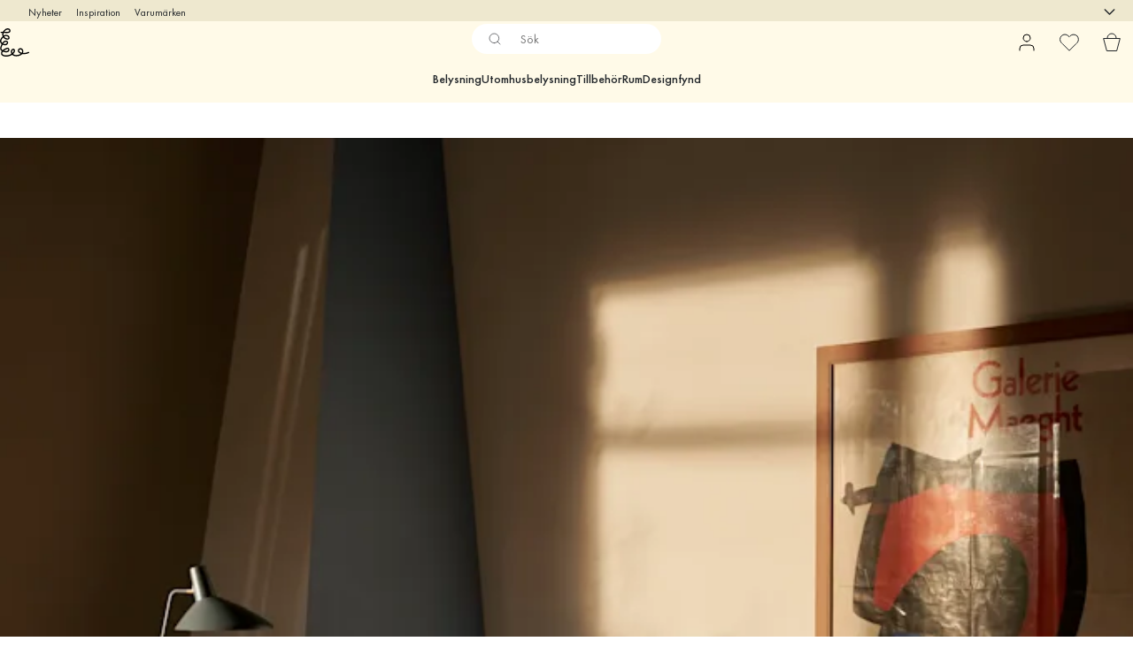

--- FILE ---
content_type: text/html; charset=utf-8
request_url: https://www.lightshop.com/sv/
body_size: 40636
content:
<!DOCTYPE html><html lang="sv-SE"><head><meta name="viewport" content="width=device-width, initial-scale=1"/><link rel="preload" as="image" imageSrcSet="/assets/contentful/3z0s3o6jdu1r/4ltw5zYtPqhNtjut8OdCVI/21fceee4947428b68f2546ebf6bba709/Golvlampor.png?preset=small 680w,/assets/contentful/3z0s3o6jdu1r/4ltw5zYtPqhNtjut8OdCVI/21fceee4947428b68f2546ebf6bba709/Golvlampor.png?preset=small&amp;dpr=1.5 1020w,/assets/contentful/3z0s3o6jdu1r/4ltw5zYtPqhNtjut8OdCVI/21fceee4947428b68f2546ebf6bba709/Golvlampor.png?preset=small&amp;dpr=2 1360w" imageSizes="30vw"/><script type="module" src="/static/runtime.67057aaf631e7b93.js" async=""></script><script type="module" src="/static/main.29e760d4d1538071.js" async=""></script><script type="module" src="/static/vendor.7f95a0690cc7c913.js" async=""></script><meta name="theme-color" content="#000"/><title>Störst på belysning &amp; lampor online | Lightshop</title><meta data-excite="true" property="og:title" content="Störst på belysning &amp; lampor online | Lightshop"/><meta data-excite="true" name="robots" content="index,follow"/><link rel="canonical" href="https://www.lightshop.com/sv/" data-excite="true"/><link rel="og:url" href="https://www.lightshop.com/sv/" data-excite="true"/><link rel="manifest" href="/webappmanifest" crossorigin="use-credentials"/></head><script type="text/javascript">
            !function (a, b, c, d, e, f, g, h) {
                a.RaygunObject = e, a[e] = a[e] || function () {
                    (a[e].o = a[e].o || []).push(arguments)
                }, f = b.createElement(c), g = b.getElementsByTagName(c)[0],
                    f.async = 1, f.src = d, g.parentNode.insertBefore(f, g), h = a.onerror, a.onerror = function (b, c, d, f, g) {
                        h && h(b, c, d, f, g), g || (g = new Error(b)), a[e].q = a[e].q || [], a[e].q.push({
                            e: g
                        })
                    }
            }(window, document, "script", "//cdn.raygun.io/raygun4js/raygun.min.js", "rg4js");
        </script>
        <script type="text/javascript">
            rg4js('apiKey', 'z6rtOkiwo7eLapVLzk2qVg');
            rg4js('enableCrashReporting', true);
            rg4js('setVersion',  '1.78.9');
            rg4js('logContentsOfXhrCalls', true);
            rg4js('disableAutoBreadcrumbs');
            </script><script type="text/javascript">window.dataLayer = window.dataLayer || [];

            function gtag(){ dataLayer.push(arguments); }
            
            // Set default consent to 'denied' as a placeholder
            
            // Determine actual values based on customer's own requirements
            
            gtag('consent', 'default', {
            
            'ad_storage': 'denied',
            
            'ad_user_data': 'denied',
            
            'ad_personalization': 'denied',
            
            'analytics_storage': 'denied',
            
            'wait_for_update': 500
            
            });
            
            gtag('set', 'ads_data_redaction', true);</script><script id="CookieConsent" type="text/javascript" data-culture="SV" src="https://policy.app.cookieinformation.com/uc.js" data-gcm-version="2.0"></script><link rel="stylesheet" href="/static/main.9fe1c10ca076260f.css"/><link rel="stylesheet" href="/static/vendor.c7c4a3e591ac7730.css"/><script>(function(w,d,s,l,i){w[l]=w[l]||[];w[l].push({'gtm.start':
new Date().getTime(),event:'gtm.js'});var f=d.getElementsByTagName(s)[0],
j=d.createElement(s),dl=l!='dataLayer'?'&l='+l:'';j.async=true;j.src=
'https://www.googletagmanager.com/gtm.js?id='+i+dl;f.parentNode.insertBefore(j,f);
})(window,document,'script','dataLayer','GTM-WRL99SXS');</script><script>document.addEventListener('load',function(e) {  if (e.target instanceof HTMLImageElement){ e.target.style.opacity = '1'}},{ capture: true });</script><div id="container"><style data-glitz="">.a{color:inherit}.b{background-color:#EEE8CF}</style><div class="a b"><style data-glitz="">.c{z-index:6}.d{height:24px}.e{position:relative}.f{align-items:center;-webkit-box-align:center}.g{grid-template-columns:1fr auto 1fr;-ms-grid-columns:1fr auto 1fr}.h{grid-template-areas:"left center right"}.i{display:-ms-grid;display:grid}.k{width:100%}.o{padding-right:16px}.p{padding-left:16px}@media (min-width: 1281px){.j{height:30px}.l{max-width:1440px}.m{margin-right:auto}.n{margin-left:auto}.q{padding-right:40px}.r{padding-left:40px}}</style><div class="c d e f g h i j k l m n o p q r"><style data-glitz="">.s{grid-area:left}.t{display:-webkit-box;display:-moz-box;display:-ms-flexbox;display:-webkit-flex;display:flex}</style><div class="s t"><style data-glitz="">.u{white-space:nowrap}.w{font-size:12px}.x{margin-left:16px}.y{text-decoration:none}.v:first-child{margin-left:0}.z:visited{color:inherit}.a0:hover{color:inherit}.a1:hover{text-decoration:none}</style><a title="Nyheter" class="u v w x y z a0 a1 a" data-spa-link="true" href="/sv/nyheter/?sortBy=new">Nyheter</a><a title="Inspiration" class="u v w x y z a0 a1 a" data-spa-link="true" href="/sv/inspiration/">Inspiration</a><a title="Varumärken" class="u v w x y z a0 a1 a" data-spa-link="true" href="/sv/varumarken/">Varumärken</a></div><style data-glitz="">.a2{max-width:500px}.a3{justify-content:center;-webkit-box-pack:center}.a4{height:inherit}.a5{grid-area:center}</style><div class="a2 k a3 a4 t a5 e"><style data-glitz="">.a6{gap:8px}.a7{pointer-events:none}.a8{will-change:transform, opacity}.a9{transform:translateY(50%)}.aa{bottom:0}.ab{position:absolute}.ac{opacity:0}</style><div class="a a6 w a3 f t a4 a7 a8 a9 aa ab ac"><style data-glitz="">.ae{height:14px}.af{width:14px}.ag{min-width:1.5em}.ah{min-height:1.5em}.ai{display:block}</style><svg xmlns="http://www.w3.org/2000/svg" fill="none" stroke="currentColor" viewBox="0 0 24 24" class="ae af a ag ah ai"><path d="M20 6 9 17l-5-5"></path></svg><style data-glitz="">.aj{margin-bottom:0}.al{line-height:1.7142857142857142}@media (min-width: 1281px){.ak{margin-bottom:0}}</style><p class="u w aj ak al">Fri frakt över 495 kr</p></div><div class="a a6 w a3 f t a4 a7 a8 a9 aa ab ac"><svg xmlns="http://www.w3.org/2000/svg" fill="none" stroke="currentColor" viewBox="0 0 24 24" class="ae af a ag ah ai"><path d="M20 6 9 17l-5-5"></path></svg><p class="u w aj ak al">★ ★ ★ ★  4.3 / 5 på Trustpilot</p></div><div class="a a6 w a3 f t a4 a7 a8 a9 aa ab ac"><svg xmlns="http://www.w3.org/2000/svg" fill="none" stroke="currentColor" viewBox="0 0 24 24" class="ae af a ag ah ai"><path d="M20 6 9 17l-5-5"></path></svg><p class="u w aj ak al">Öppet köp 60 dagar</p></div><div class="a a6 w a3 f t a4 a7 a8 a9 aa ab ac"><svg xmlns="http://www.w3.org/2000/svg" fill="none" stroke="currentColor" viewBox="0 0 24 24" class="ae af a ag ah ai"><path d="M20 6 9 17l-5-5"></path></svg><p class="u w aj ak al">Belysningsspecialist sedan 1999</p></div></div><style data-glitz="">.am{justify-self:end;-ms-grid-column-align:end}.an{grid-area:right}.ao{height:100%}.ap{font-size:16px}.aq{text-transform:capitalize}.ar{flex-direction:column;-webkit-box-orient:vertical;-webkit-box-direction:normal}</style><div value="sv-SE" options="" class="am an ao ap aq ar t"><input type="hidden" value="sv-SE"/><style data-glitz="">.as{border-bottom-color:transparent}.at{border-bottom-style:solid}.au{border-bottom-width:0}.av{border-top-color:transparent}.aw{border-top-style:solid}.ax{border-top-width:0}.ay{border-right-color:transparent}.az{border-right-style:solid}.b0{border-right-width:0}.b1{border-left-color:transparent}.b2{border-left-style:solid}.b3{border-left-width:0}.bg{background-color:transparent}.bh{font-weight:bold}.bi{padding-right:0}.bj{padding-left:0}.bk{line-height:24px}.bl{padding-bottom:3px}.bm{padding-top:3px}.bn{z-index:4}.bo{cursor:pointer}.bp{justify-content:space-between;-webkit-box-pack:justify}.bq{user-select:none;-webkit-user-select:none;-ms-user-select:none}.br{font-variant:inherit}.bs{font-style:inherit}@media (min-width: 1281px){.b4{border-bottom-color:transparent}.b5{border-bottom-style:solid}.b6{border-bottom-width:0}.b7{border-top-color:transparent}.b8{border-top-style:solid}.b9{border-top-width:0}.ba{border-right-color:transparent}.bb{border-right-style:solid}.bc{border-right-width:0}.bd{border-left-color:transparent}.be{border-left-style:solid}.bf{border-left-width:0}}</style><button id=":Rehc:-button" role="combobox" aria-haspopup="listbox" aria-expanded="false" aria-controls=":Rehc:-listbox" aria-label="Missing translation for selectAnOption" tabindex="0" class="as at au av aw ax ay az b0 b1 b2 b3 b4 b5 b6 b7 b8 b9 ba bb bc bd be bf bg bh bi bj bk w bl bm ao bn bo f bp t a bq br bs"><style data-glitz="">.bt{font-weight:500}.bu{overflow:hidden}.bv{text-overflow:ellipsis}</style><span class="ao bt k f t bu bv u"></span><style data-glitz="">.bw{font-size:14px}.bx{margin-left:8px}.by{flex-shrink:0}.bz{width:1.5em}.c0{height:1.5em}</style><svg xmlns="http://www.w3.org/2000/svg" fill="none" viewBox="0 0 24 24" aria-hidden="true" class="bw bx by bz c0 ai"><path stroke="currentColor" stroke-linecap="round" stroke-linejoin="round" stroke-width="1.5" d="m6 9 6 6 6-6"></path></svg></button><style data-glitz="">.c1{z-index:5}</style><div class="c1 e"></div></div></div></div><style data-glitz="">.c2{z-index:3}.c3{top:-1px}.c4{background-color:#FFFAE8}.c5{position:-webkit-sticky;position:sticky}.c6{height:auto}.c7{align-items:inherit;-webkit-box-align:inherit}</style><header class="c2 c3 c4 c5 c6 c7 ar"><style data-glitz="">@media (min-width: 1281px){.c8{height:66px}}</style><div class="e bp f g i c8 q r k l m n"><style data-glitz="">.c9{justify-self:flex-start}</style><div class="c9 f t"><a aria-label="Startsidan" class="z a0 a1 y a" data-spa-link="true" href="/sv/"><style data-glitz="">.ca{height:32px}.cb{width:auto}</style><svg xmlns="http://www.w3.org/2000/svg" viewBox="0 0 123.17 118.55" class="ca cb ai"><path d="M119.16 98.99c-6.79 3.52-14.58 4.95-22.16 4.17 2.15-5.08 1.99-11.25-1.51-15.68-2.97-3.76-8.08-5.02-12.61-3.73-4.64 1.33-8.16 5.41-7.63 10.4.62 5.77 5.67 9.7 10.7 11.78.57.24 1.17.46 1.75.66-1.7 1.31-3.64 2.31-5.6 3.05-4.51 1.69-9.39 2.52-14.2 2.35-4.33-.15-9.01-1.3-12.29-4.29 2.56-2.38 4.78-5.18 6.21-8.32 2.11-4.66 2.31-11.94-3.76-13.65-5.98-1.69-11.16 4.14-12.06 9.54-.66 4.05.25 8.09 2.24 11.57-3.72 2.51-8.03 4.21-12.38 5.23-4.15.96-8.41 1.29-12.66 1.09-3.73-.17-7.75-.88-10.87-3.09-3.42-2.44-3.57-6.45-1.54-10.07.37-.66.78-1.3 1.25-1.9 3.86 1.53 8.09 2.32 11.69 2.6 5.28.41 11.92-.64 14.73-5.73 2.19-3.98 1.86-9.83-2.08-12.62-2.59-1.82-5.83-1.38-8.61-.28-2.61 1.04-5.2 2.2-7.72 3.45-3.3 1.65-6.52 3.62-9.24 6.13-2.51-1.54-4.58-3.73-4.79-6.78-.19-2.75.88-5.52 1.78-8.08.88-2.51 1.91-4.96 3.08-7.35.11-.21.21-.44.33-.65 4.83 2.22 10.78 3.37 15.76 1.37 4.94-1.98 8.55-7.6 6.74-12.98-2.11-6.26-9.61-6.87-14.89-4.55-4.01 1.76-7.13 5.12-9.53 8.8-2.34-1.95-4.03-4.56-4.01-7.75.04-4.78 3.24-9.37 6.18-12.9.7-.84 1.43-1.66 2.23-2.44 2.1 2.87 4.84 5.28 7.96 6.9 4.59 2.4 11.88 4.03 16.27.38 4.68-3.9 2.2-11.2-1.8-14.56-4.07-3.41-9.78-4.55-14.92-3.3-2.06.5-4.01 1.37-5.81 2.47-1.14-3.49-.96-7.07.33-10.43 3.76.05 7.51.11 11.25.17 5.03.07 11.03.28 14.96-3.44 4.82-4.56 2.14-12.17-3.18-14.97C33.48-1.2 27.23-.1 22.48 3.18c-4.11 2.84-7.64 6.83-10.07 11.28-2.53-.05-5.06-.08-7.59-.12-3.41-.05-3.41 5.24 0 5.29 1.79.03 3.58.05 5.37.08-1.33 4.59-1.04 9.36.82 13.84-1.34 1.22-2.57 2.57-3.69 3.95C3.48 42.29-.52 48.36.05 54.78c.41 4.68 3.01 8.55 6.6 11.29a78 78 0 0 0-3.29 7.51C2.15 76.74.98 80.02.75 83.41c-.38 5.6 2.44 9.55 6.54 12.26-.12.16-.24.32-.34.49-3.33 5.06-4.06 11.6.2 16.34 3.52 3.9 9.2 5.37 14.23 5.84 10.27.94 21.54-1.33 30.08-7.27 8.16 8.16 22.66 7.42 32.64 3.46 3.64-1.45 7.11-3.53 9.71-6.41 3.48.57 7.03.68 10.46.41 6.14-.46 12.09-2.14 17.58-4.98 3.03-1.57.35-6.13-2.68-4.56Zm-98.93-7.58c1.99-1.13 4.05-2.1 6.13-3.03 1.78-.78 4.33-2.38 6.32-1.98.65.13.64.15 1.06.61.03.03.04.05.07.07.01.01.01.03.03.04s.03.04.04.07c.09.15.17.31.25.45.01.03.03.05.04.07 0 .01.01.01.01.04.08.21.15.42.2.64.28 1.06.15 2.65-.36 3.65-.36.74-.49.96-1.11 1.5-.72.61-1.62 1.06-2.52 1.34-2.15.7-4.42.7-6.65.53-2.51-.2-5.08-.62-7.54-1.38 1.27-.97 2.64-1.83 4.03-2.61ZM18.6 58.86c2.38-1.79 8.12-3.99 9.9-.5.56 1.09.41 2.65-.2 3.95-.77 1.65-2.12 2.64-3.9 3.16-3.41.98-7.3.17-10.59-1.29 1.31-2.02 2.87-3.87 4.79-5.32m3.69-25.9c3.33-.9 7.31-.35 10.11 1.84 2 1.57 4.72 6.42.74 7.38-3.76.9-7.95-.72-10.99-2.84a18.3 18.3 0 0 1-4.37-4.37c1.39-.88 2.89-1.58 4.5-2.02ZM25.67 7.4c3.34-2.15 7.86-3.18 11.35-.7 1.42 1.01 2.55 2.87 2.08 4.64-.32 1.23-1.43 2.02-2.71 2.49-1.8.66-3.69.84-5.59.88-2.76.05-5.53-.07-8.31-.11-1.31-.03-2.61-.04-3.93-.05 1.9-2.81 4.34-5.36 7.1-7.15Zm25.39 90.3c.03-1.71.52-3.57 1.62-4.96.84-1.07 2.59-2.39 3.99-1.9.58.2.9.65 1.04.97.33.81.33 1.61.2 2.53-.25 1.74-1.1 3.37-2.06 4.88-1 1.55-2.15 2.97-3.45 4.23-.89-1.79-1.38-3.76-1.34-5.76Zm29.8-2.59c-.61-1.5-.41-3.03.24-4.11.11-.19.88-1 1.02-1.1.76-.56 1.17-.74 1.88-.97 2.75-.86 5.72-.41 7.52 2.03 2.2 2.99 1.99 7.34.44 10.55-.12.24-.24.46-.36.69q-.855-.195-1.71-.45c-3.41-1.02-7.6-3.12-9.04-6.63Z" style="stroke-width:0"></path></svg></a></div><style data-glitz="">.cc{transition-timing-function:ease-out}.cd{transition-duration:200ms}.ce{transition-property:background, box-shadow;-webkit-transition-property:background, box-shadow;-moz-transition-property:background, box-shadow}.cf{z-index:1}@media (min-width: 1281px){.cg{width:400px}.ch{align-items:center;-webkit-box-align:center}}</style><form role="search" class="cc cd ce k e cf t cg ch" action=""><style data-glitz="">.ci{background-color:#FFFFFF}.cj{border-bottom-width:thin}.ck{border-top-width:thin}.cl{border-right-width:thin}.cm{border-left-width:thin}.cn{height:34px}.co{border-radius:50px}.ct{transition-property:background-color;-webkit-transition-property:background-color;-moz-transition-property:background-color}@media (max-width: 1280px){.cp{border-bottom-color:transparent}.cq{margin-bottom:8px}.cr{margin-right:12px}.cs{margin-left:12px}}</style><div class="ci at as cj aw av ck az ay cl b2 b1 cm cn cf k f t co cp cq cr cs cc cd ct"><style data-glitz="">.cu{padding-bottom:0}.cv{padding-top:0}.cw{font-weight:450}.cx{border-radius:0}.cy{text-transform:initial}.d5{transition-property:color, background, opacity, border-color;-webkit-transition-property:color, background, opacity, border-color;-moz-transition-property:color, background, opacity, border-color}.d6{border-bottom-width:1px}.d7{border-top-width:1px}.d8{border-right-width:1px}.d9{border-left-width:1px}@media (hover: hover){.cz:hover{border-bottom-color:transparent}.d0:hover{border-top-color:transparent}.d1:hover{border-right-color:transparent}.d2:hover{border-left-color:transparent}.d3:hover{background-color:transparent}.d4:hover{color:inherit}}</style><button tabindex="0" type="submit" aria-label="Sök" data-test-id="quick-search-btn" class="bx cu cv bi bj by cw cx a bg cy f a3 t cz d0 d1 d2 d3 d4 bk ap cc cd d5 as at d6 av aw d7 ay az d8 b1 b2 d9 bq br bs"><style data-glitz="">.da{margin-bottom:8px}.db{margin-top:8px}.dc{margin-right:8px}.dd{height:16px}.de{width:16px}</style><svg xmlns="http://www.w3.org/2000/svg" fill="none" viewBox="0 0 24 24" class="da db dc bx dd de ai"><path stroke="#2E3035" stroke-linecap="round" stroke-linejoin="round" d="M11 19a8 8 0 1 0 0-16 8 8 0 0 0 0 16M21 21l-4.35-4.35"></path></svg></button><style data-glitz="">.dg{flex-grow:1;-webkit-box-flex:1}.dm{border-bottom-style:none}.dn{border-top-style:none}.do{border-right-style:none}.dp{border-left-style:none}.dq{padding-left:12px}.df::-webkit-search-cancel-button{display:none}.dh:focus{outline-style:none}.di:focus{border-bottom-style:none}.dj:focus{border-top-style:none}.dk:focus{border-right-style:none}.dl:focus{border-left-style:none}</style><input tabindex="0" aria-label="Sök" aria-disabled="false" role="combobox" type="search" autoComplete="off" aria-autocomplete="list" aria-activedescendant="-1-item-" aria-expanded="false" aria-controls="suggestions" aria-owns="suggestions" placeholder="Sök" data-test-id="quick-search-input" class="df dg dh di dj dk dl dm dn do dp bg a4 k dq bw" name="q" value=""/><style data-glitz="">.dr{visibility:hidden}</style><button type="button" tabindex="0" aria-label="	Stäng" class="dc cu cv bi bj by dr cw cx a bg cy f a3 t cz d0 d1 d2 d3 d4 bk ap cc cd d5 as at d6 av aw d7 ay az d8 b1 b2 d9 bq br bs"><svg xmlns="http://www.w3.org/2000/svg" fill="none" viewBox="0 0 24 24" class="da db dc bx dd de ai"><path stroke="currentColor" stroke-linecap="round" stroke-linejoin="round" d="M18 6 6 18M6 6l12 12"></path></svg></button></div><style data-glitz="">.ds{left:12px}.dt{top:40px}.du{width:calc(100% - 24px)}.dv{border-radius:16px}.dy{transition-property:border-color, box-shadow;-webkit-transition-property:border-color, box-shadow;-moz-transition-property:border-color, box-shadow}.dz{height:0}.e0{background-color:white}@media (min-width: 1281px){.dw{left:0}.dx{width:100%}}</style><div class="ds dt du ab au at as ax aw av b0 az ay b3 b2 b1 dv dw dx cc cd dy dz bu e0 b9"><style data-glitz="">.e1{padding-bottom:16px}.e2{padding-top:8px}</style><div class="e1 e2"></div></div></form><style data-glitz="">.e3{justify-self:flex-end}</style><div class="e3 f t"><style data-glitz="">.e4{padding-bottom:11px}.e5{padding-top:11px}.e6{padding-right:11px}.e7{padding-left:11px}</style><a aria-label="Mina sidor" data-test-id="my-pages-button" class="cw cx a bg cy f a3 t cz d0 d1 d2 d3 d4 bk ap e4 e5 e6 e7 cc cd d5 as at d6 av aw d7 ay az d8 b1 b2 d9 a0 a1 y" data-spa-link="true" href=""><svg xmlns="http://www.w3.org/2000/svg" fill="none" viewBox="0 0 24 24" data-test-id="my-pages-link" class="bz c0 ai"><path stroke="#000" stroke-linecap="round" stroke-linejoin="round" d="M20 21v-2a4 4 0 0 0-4-4H8a4 4 0 0 0-4 4v2M12 11a4 4 0 1 0 0-8 4 4 0 0 0 0 8"></path></svg></a><style data-glitz="">.e8{overflow:visible}</style><a aria-label="Mina favoriter" class="e8 e cw cx a bg cy f a3 t cz d0 d1 d2 d3 d4 bk ap e4 e5 e6 e7 cc cd d5 as at d6 av aw d7 ay az d8 b1 b2 d9 a0 a1 y" data-spa-link="true" href=""><svg xmlns="http://www.w3.org/2000/svg" fill="none" viewBox="0 0 24 24" data-test-id="my-wishlist-link" class="bz c0 ai"><path stroke="currentColor" stroke-linecap="round" stroke-linejoin="round" d="M20.84 4.61a5.5 5.5 0 0 0-7.78 0L12 5.67l-1.06-1.06a5.501 5.501 0 0 0-7.78 7.78l1.06 1.06L12 21.23l7.78-7.78 1.06-1.06a5.5 5.5 0 0 0 0-7.78"></path></svg></a><button aria-label="Varukorg" title="Du har 0 produkter i din varukorg" data-test-id="header-cart-icon" class="e8 e cw cx a bg cy f a3 t cz d0 d1 d2 d3 d4 bk ap e4 e5 e6 e7 cc cd d5 as at d6 av aw d7 ay az d8 b1 b2 d9 bq br bs"><svg xmlns="http://www.w3.org/2000/svg" fill="none" viewBox="0 0 24 24" data-test-id="minicart-link" class="bz c0 ai"><path stroke="currentColor" d="m6.384 21.5-3.733-14h18.698l-3.733 14z"></path><path fill="transparent" fill-rule="evenodd" stroke="currentColor" d="M17 7A5 5 0 0 0 7 7"></path></svg></button></div></div><style data-glitz="">.e9{min-height:44px}</style><nav class="e9 k e1 e2"><div class="a3 t q r k l m n"><style data-glitz="">.ea{gap:24px}.eb{list-style:none}.ec{margin-top:0}.ed{margin-right:0}.ee{margin-left:0}</style><ul class="ea t eb cu cv bi bj aj ec ed ee"><li><style data-glitz="">.ef:hover{text-decoration:underline}</style><a data-test-id="product-category-tabs" class="ef u ai cw bw z a0 y a" data-spa-link="true" href="/sv/belysning/">Belysning</a></li><li><a data-test-id="product-category-tabs" class="ef u ai cw bw z a0 y a" data-spa-link="true" href="/sv/utomhusbelysning/">Utomhusbelysning</a></li><li><a data-test-id="product-category-tabs" class="ef u ai cw bw z a0 y a" data-spa-link="true" href="/sv/belysning/lamptillbehor/">Tillbehör</a></li><li><a data-test-id="product-category-tabs" class="ef u ai cw bw z a0 y a" data-spa-link="true" href="/sv/rum/">Rum</a></li><li><a data-test-id="product-category-tabs" class="ef u ai cw bw z a0 y a" data-spa-link="true" href="/sv/kampanjer/">Designfynd</a></li></ul></div></nav></header><div style="display:contents"><style data-glitz="">.ei{width:440px}.ej{top:0}.ek{left:100%}.el{will-change:transform}.em{max-width:100%}.en{position:fixed}@media (min-width: 1281px){.eg{display:none}.eh{width:auto}}</style><div class="c4 bu eg eh ei aa ej ek el em ar t en"><style data-glitz="">.eo{padding-bottom:4px}.ep{padding-top:4px}</style><div class="eo ep ai e"><style data-glitz="">.eq{transform:translate(-50%, -50%)}.er{top:50%}.es{left:50%}</style><svg xmlns="http://www.w3.org/2000/svg" viewBox="0 0 123.17 118.55" class="eq er es ab ca cb ai"><path d="M119.16 98.99c-6.79 3.52-14.58 4.95-22.16 4.17 2.15-5.08 1.99-11.25-1.51-15.68-2.97-3.76-8.08-5.02-12.61-3.73-4.64 1.33-8.16 5.41-7.63 10.4.62 5.77 5.67 9.7 10.7 11.78.57.24 1.17.46 1.75.66-1.7 1.31-3.64 2.31-5.6 3.05-4.51 1.69-9.39 2.52-14.2 2.35-4.33-.15-9.01-1.3-12.29-4.29 2.56-2.38 4.78-5.18 6.21-8.32 2.11-4.66 2.31-11.94-3.76-13.65-5.98-1.69-11.16 4.14-12.06 9.54-.66 4.05.25 8.09 2.24 11.57-3.72 2.51-8.03 4.21-12.38 5.23-4.15.96-8.41 1.29-12.66 1.09-3.73-.17-7.75-.88-10.87-3.09-3.42-2.44-3.57-6.45-1.54-10.07.37-.66.78-1.3 1.25-1.9 3.86 1.53 8.09 2.32 11.69 2.6 5.28.41 11.92-.64 14.73-5.73 2.19-3.98 1.86-9.83-2.08-12.62-2.59-1.82-5.83-1.38-8.61-.28-2.61 1.04-5.2 2.2-7.72 3.45-3.3 1.65-6.52 3.62-9.24 6.13-2.51-1.54-4.58-3.73-4.79-6.78-.19-2.75.88-5.52 1.78-8.08.88-2.51 1.91-4.96 3.08-7.35.11-.21.21-.44.33-.65 4.83 2.22 10.78 3.37 15.76 1.37 4.94-1.98 8.55-7.6 6.74-12.98-2.11-6.26-9.61-6.87-14.89-4.55-4.01 1.76-7.13 5.12-9.53 8.8-2.34-1.95-4.03-4.56-4.01-7.75.04-4.78 3.24-9.37 6.18-12.9.7-.84 1.43-1.66 2.23-2.44 2.1 2.87 4.84 5.28 7.96 6.9 4.59 2.4 11.88 4.03 16.27.38 4.68-3.9 2.2-11.2-1.8-14.56-4.07-3.41-9.78-4.55-14.92-3.3-2.06.5-4.01 1.37-5.81 2.47-1.14-3.49-.96-7.07.33-10.43 3.76.05 7.51.11 11.25.17 5.03.07 11.03.28 14.96-3.44 4.82-4.56 2.14-12.17-3.18-14.97C33.48-1.2 27.23-.1 22.48 3.18c-4.11 2.84-7.64 6.83-10.07 11.28-2.53-.05-5.06-.08-7.59-.12-3.41-.05-3.41 5.24 0 5.29 1.79.03 3.58.05 5.37.08-1.33 4.59-1.04 9.36.82 13.84-1.34 1.22-2.57 2.57-3.69 3.95C3.48 42.29-.52 48.36.05 54.78c.41 4.68 3.01 8.55 6.6 11.29a78 78 0 0 0-3.29 7.51C2.15 76.74.98 80.02.75 83.41c-.38 5.6 2.44 9.55 6.54 12.26-.12.16-.24.32-.34.49-3.33 5.06-4.06 11.6.2 16.34 3.52 3.9 9.2 5.37 14.23 5.84 10.27.94 21.54-1.33 30.08-7.27 8.16 8.16 22.66 7.42 32.64 3.46 3.64-1.45 7.11-3.53 9.71-6.41 3.48.57 7.03.68 10.46.41 6.14-.46 12.09-2.14 17.58-4.98 3.03-1.57.35-6.13-2.68-4.56Zm-98.93-7.58c1.99-1.13 4.05-2.1 6.13-3.03 1.78-.78 4.33-2.38 6.32-1.98.65.13.64.15 1.06.61.03.03.04.05.07.07.01.01.01.03.03.04s.03.04.04.07c.09.15.17.31.25.45.01.03.03.05.04.07 0 .01.01.01.01.04.08.21.15.42.2.64.28 1.06.15 2.65-.36 3.65-.36.74-.49.96-1.11 1.5-.72.61-1.62 1.06-2.52 1.34-2.15.7-4.42.7-6.65.53-2.51-.2-5.08-.62-7.54-1.38 1.27-.97 2.64-1.83 4.03-2.61ZM18.6 58.86c2.38-1.79 8.12-3.99 9.9-.5.56 1.09.41 2.65-.2 3.95-.77 1.65-2.12 2.64-3.9 3.16-3.41.98-7.3.17-10.59-1.29 1.31-2.02 2.87-3.87 4.79-5.32m3.69-25.9c3.33-.9 7.31-.35 10.11 1.84 2 1.57 4.72 6.42.74 7.38-3.76.9-7.95-.72-10.99-2.84a18.3 18.3 0 0 1-4.37-4.37c1.39-.88 2.89-1.58 4.5-2.02ZM25.67 7.4c3.34-2.15 7.86-3.18 11.35-.7 1.42 1.01 2.55 2.87 2.08 4.64-.32 1.23-1.43 2.02-2.71 2.49-1.8.66-3.69.84-5.59.88-2.76.05-5.53-.07-8.31-.11-1.31-.03-2.61-.04-3.93-.05 1.9-2.81 4.34-5.36 7.1-7.15Zm25.39 90.3c.03-1.71.52-3.57 1.62-4.96.84-1.07 2.59-2.39 3.99-1.9.58.2.9.65 1.04.97.33.81.33 1.61.2 2.53-.25 1.74-1.1 3.37-2.06 4.88-1 1.55-2.15 2.97-3.45 4.23-.89-1.79-1.38-3.76-1.34-5.76Zm29.8-2.59c-.61-1.5-.41-3.03.24-4.11.11-.19.88-1 1.02-1.1.76-.56 1.17-.74 1.88-.97 2.75-.86 5.72-.41 7.52 2.03 2.2 2.99 1.99 7.34.44 10.55-.12.24-.24.46-.36.69q-.855-.195-1.71-.45c-3.41-1.02-7.6-3.12-9.04-6.63Z" style="stroke-width:0"></path></svg><style data-glitz="">.et{float:right}</style><button class="et cw cx a bg cy f a3 t cz d0 d1 d2 d3 d4 bk ap e4 e5 e6 e7 cc cd d5 as at d6 av aw d7 ay az d8 b1 b2 d9 bu e bq br bs"><svg xmlns="http://www.w3.org/2000/svg" fill="none" viewBox="0 0 24 24" class="bz c0 ai"><path stroke="currentColor" stroke-linecap="round" stroke-linejoin="round" d="M18 6 6 18M6 6l12 12"></path></svg></button></div><style data-glitz="">.eu{grid-template-columns:repeat(2, 1fr);-ms-grid-columns:repeat(2, 1fr)}</style><div class="eu i"><style data-glitz="">.ew{padding-bottom:12px}.ex{padding-top:12px}.ey{transition-duration:300ms}.ez{font-size:18px}.f0{padding-right:23px}.f1{padding-left:23px}.f2{color:#222222}.f9{border-bottom-color:#4D4D4D}.fa{border-top-color:#4D4D4D}.fb{border-right-color:#4D4D4D}.fc{border-left-color:#4D4D4D}.ev:focus-visible{outline-offset:-2px}@media (hover: hover){.f3:hover{border-bottom-color:#4D4D4D}.f4:hover{border-top-color:#4D4D4D}.f5:hover{border-right-color:#4D4D4D}.f6:hover{border-left-color:#4D4D4D}.f7:hover{background-color:#F3F3F3}.f8:hover{color:#222222}}</style><button class="c4 ev ew ex au ax b0 b3 cy ct ey cw ez f a3 t bk f0 f1 cx f2 f3 f4 f5 f6 f7 f8 cc f9 at fa aw fb az fc b2 bq br bs">Produkter</button><button class="b ev ew ex au ax b0 b3 cy ct ey cw ez f a3 t bk f0 f1 cx f2 f3 f4 f5 f6 f7 f8 cc f9 at fa aw fb az fc b2 bq br bs">Annat</button></div><style data-glitz="">.fd{overflow-x:hidden}</style><nav class="ao fd e dg"><style data-glitz="">.fe{will-change:opacity, transform}</style><div class="fe ar t aa ej ao k ab"><style data-glitz="">.ff{overflow-y:auto}.fg{-webkit-overflow-scrolling:touch}</style><ul class="ff fg eb cu cv bi bj aj ec ed ee"><style data-glitz="">@media (max-width: 1280px){.fh{border-bottom-style:solid}.fi{border-bottom-width:1px}.fj{border-bottom-color:#EEE8CF}}</style><li class="fh fi fj"><style data-glitz="">.fk{padding-right:24px}.fl{padding-left:24px}@media (max-width: 1280px){.fm{padding-bottom:16px}.fn{padding-top:16px}.fo{padding-right:24px}.fp{padding-left:24px}.fq{font-size:18px}.fr{font-weight:400}}</style><a data-test-id="sidebar-product-category" class="ew ex fk fl u k f bp t fm fn fo fp fq fr z a0 a1 y a" data-spa-link="true" href="/sv/belysning/">Belysning<style data-glitz="">.fs{transform:rotate(270deg)}</style><svg xmlns="http://www.w3.org/2000/svg" fill="none" viewBox="0 0 24 24" class="bw fs bz c0 ai"><path stroke="currentColor" stroke-linecap="round" stroke-linejoin="round" stroke-width="1.5" d="m6 9 6 6 6-6"></path></svg></a></li><li class="fh fi fj"><a data-test-id="sidebar-product-category" class="ew ex fk fl u k f bp t fm fn fo fp fq fr z a0 a1 y a" data-spa-link="true" href="/sv/utomhusbelysning/">Utomhusbelysning<svg xmlns="http://www.w3.org/2000/svg" fill="none" viewBox="0 0 24 24" class="bw fs bz c0 ai"><path stroke="currentColor" stroke-linecap="round" stroke-linejoin="round" stroke-width="1.5" d="m6 9 6 6 6-6"></path></svg></a></li><li class="fh fi fj"><a data-test-id="sidebar-product-category" class="ew ex fk fl u k f bp t fm fn fo fp fq fr z a0 a1 y a" data-spa-link="true" href="/sv/belysning/lamptillbehor/">Tillbehör<svg xmlns="http://www.w3.org/2000/svg" fill="none" viewBox="0 0 24 24" class="bw fs bz c0 ai"><path stroke="currentColor" stroke-linecap="round" stroke-linejoin="round" stroke-width="1.5" d="m6 9 6 6 6-6"></path></svg></a></li><li class="fh fi fj"><a data-test-id="sidebar-product-category" class="ew ex fk fl u k f bp t fm fn fo fp fq fr z a0 a1 y a" data-spa-link="true" href="/sv/rum/">Rum<svg xmlns="http://www.w3.org/2000/svg" fill="none" viewBox="0 0 24 24" class="bw fs bz c0 ai"><path stroke="currentColor" stroke-linecap="round" stroke-linejoin="round" stroke-width="1.5" d="m6 9 6 6 6-6"></path></svg></a></li><li class="fh fi fj"><a data-test-id="sidebar-product-category" class="ew ex fk fl u k f bp t fm fn fo fp fq fr z a0 a1 y a" data-spa-link="true" href="/sv/kampanjer/">Designfynd</a></li><style data-glitz="">.ft{padding-bottom:8px}.fu{padding-right:8px}.fv{padding-left:8px}.fw{grid-template-columns:repeat(3, minmax(0, 1fr));-ms-grid-columns:repeat(3, minmax(0, 1fr))}</style><li class="bw ft e2 fu fv k fw i"><style data-glitz="">.fx{padding-right:12px}</style><a class="ft e2 fx dq ar t f z a0 a1 y a" data-spa-link="true" href="/sv/mina-sidor/"><style data-glitz="">.fy{object-fit:contain}.fz{width:28px}.g0{height:28px}.g1{transition-timing-function:ease-in}.g2{transition-property:opacity;-webkit-transition-property:opacity;-moz-transition-property:opacity}</style><img loading="lazy" alt="" height="24" width="24" src="/assets/contentful/3z0s3o6jdu1r/6jl7zNnYnACfOKFX5Qm5It/db98add7d445c5d10319be9f5f5ef551/user.svg" class="fy fz g0 g1 cd g2 ac em"/><style data-glitz="">.g3{text-align:center}.g4{margin-top:12px}</style><div class="g3 g4 bv bu u y">Mina sidor</div></a><a class="ft e2 fx dq ar t f z a0 a1 y a" data-spa-link="true" href="/sv/mina-favoriter/"><img loading="lazy" alt="" height="24" width="24" src="/assets/contentful/3z0s3o6jdu1r/1vgfFEI1AD7xGtrnQbEIRW/d6ed020cdbbd32f003a1fb2c9eb530fe/heart.svg" class="fy fz g0 g1 cd g2 ac em"/><div class="g3 g4 bv bu u y">Mina favoriter</div></a><a class="ft e2 fx dq ar t f z a0 a1 y a" data-spa-link="true" href="/sv/kundservice/"><img loading="lazy" alt="" height="24" width="24" src="/assets/contentful/3z0s3o6jdu1r/1Gl18ACLR3AVYCYbVjow0Z/dc45c26bde6e15ed5c940a6bd0d2ff5d/chat.svg" class="fy fz g0 g1 cd g2 ac em"/><div class="g3 g4 bv bu u y">Kundservice</div></a></li></ul></div><div class="fe ar t aa ej ao k ab"><ul class="ff fg eb cu cv bi bj aj ec ed ee"><li class="fh fi fj"><a data-test-id="sidebar-product-category" class="ew ex fk fl u k f bp t fm fn fo fp fq fr z a0 a1 y a" data-spa-link="true" href="/sv/nyheter/?sortBy=new">Nyheter</a></li><li class="fh fi fj"><a data-test-id="sidebar-product-category" class="ew ex fk fl u k f bp t fm fn fo fp fq fr z a0 a1 y a" data-spa-link="true" href="/sv/inspiration/">Inspiration</a></li><li class="fh fi fj"><a data-test-id="sidebar-product-category" class="ew ex fk fl u k f bp t fm fn fo fp fq fr z a0 a1 y a" data-spa-link="true" href="/sv/varumarken/">Varumärken</a></li><li class="fh fi fj"><a data-test-id="sidebar-product-category" class="ew ex fk fl u k f bp t fm fn fo fp fq fr z a0 a1 y a" data-spa-link="true" href="/sv/kampanjer/">Designfynd</a></li><li class="fh fi fj"><a data-test-id="sidebar-product-category" class="ew ex fk fl u k f bp t fm fn fo fp fq fr z a0 a1 y a" data-spa-link="true" href="/sv/varumarken/presentkort__/">Presentkort</a></li><li class="fh fi fj"><a data-test-id="sidebar-product-category" class="ew ex fk fl u k f bp t fm fn fo fp fq fr z a0 a1 y a" data-spa-link="true" href="/sv/mina-sidor/kundklubb/">Kundklubb</a></li><li class="bw ft e2 fu fv k fw i"><a class="ft e2 fx dq ar t f z a0 a1 y a" data-spa-link="true" href="/sv/mina-sidor/"><img loading="lazy" alt="" height="24" width="24" src="/assets/contentful/3z0s3o6jdu1r/6jl7zNnYnACfOKFX5Qm5It/db98add7d445c5d10319be9f5f5ef551/user.svg" class="fy fz g0 g1 cd g2 ac em"/><div class="g3 g4 bv bu u y">Mina sidor</div></a><a class="ft e2 fx dq ar t f z a0 a1 y a" data-spa-link="true" href="/sv/mina-favoriter/"><img loading="lazy" alt="" height="24" width="24" src="/assets/contentful/3z0s3o6jdu1r/1vgfFEI1AD7xGtrnQbEIRW/d6ed020cdbbd32f003a1fb2c9eb530fe/heart.svg" class="fy fz g0 g1 cd g2 ac em"/><div class="g3 g4 bv bu u y">Mina favoriter</div></a><a class="ft e2 fx dq ar t f z a0 a1 y a" data-spa-link="true" href="/sv/kundservice/"><img loading="lazy" alt="" height="24" width="24" src="/assets/contentful/3z0s3o6jdu1r/1Gl18ACLR3AVYCYbVjow0Z/dc45c26bde6e15ed5c940a6bd0d2ff5d/chat.svg" class="fy fz g0 g1 cd g2 ac em"/><div class="g3 g4 bv bu u y">Kundservice</div></a></li></ul></div></nav><div class="ew ex o p b bp t"><style data-glitz="">.g5{text-transform:none}</style><a data-test-id="mobile-menu-my-pages-button" class="g5 a6 bj ft e2 cw cx a bg f a3 t cz d0 d1 d2 d3 d4 bk w e6 cc cd d5 as at d6 av aw d7 ay az d8 b1 b2 d9 a0 a1 y" data-spa-link="true" href=""><svg xmlns="http://www.w3.org/2000/svg" fill="none" viewBox="0 0 24 24" class="bz c0 ai"><path stroke="#000" stroke-linecap="round" stroke-linejoin="round" d="M20 21v-2a4 4 0 0 0-4-4H8a4 4 0 0 0-4 4v2M12 11a4 4 0 1 0 0-8 4 4 0 0 0 0 8"></path></svg><span class="ez">Logga in</span></a><style data-glitz="">.g6{display:-webkit-inline-box;display:-moz-inline-box;display:-ms-inline-flexbox;display:-webkit-inline-flex;display:inline-flex}</style><div class="bw f g6 e"><style data-glitz="">.g7{min-width:100%}.g8{padding-bottom:7px}.g9{padding-top:7px}.gb{background-color:transparent;background-color:initial}.gc{font-weight:inherit}.gd{font-family:inherit}.ge{appearance:none;-webkit-appearance:none;-moz-appearance:none;-ms-appearance:none}.ga:focus{outline-width:0}</style><select class="bw fk g7 bk g8 g9 f1 dh ga gb au ax b0 b3 a gc br bs gd ge"></select><style data-glitz="">.gf{right:0}</style><svg xmlns="http://www.w3.org/2000/svg" fill="none" viewBox="0 0 24 24" class="a7 gf ab bz c0 ai"><path stroke="currentColor" stroke-linecap="round" stroke-linejoin="round" stroke-width="1.5" d="m6 9 6 6 6-6"></path></svg></div></div></div></div><main><style data-glitz="">.gg{height:40px}</style><div class="gg"></div><div style="display:contents"><style data-glitz="">.gh{margin-bottom:40px}@media (max-width: 1280px){.gi{margin-bottom:16px}}</style><div id="3d8fSo7E4AsJ2gPBgWuHyn" class="gh gi k"><style data-glitz="">@media (max-width: 1280px){.gl{grid-template-columns:1fr;-ms-grid-columns:1fr}.gm{grid-template-areas:"a" "b" "c"}}@media (min-width: 1281px){.gj{grid-template-columns:1fr 1fr 1fr;-ms-grid-columns:1fr 1fr 1fr}.gk{grid-template-areas:"a b c"}}</style><div class="gj gk gl gm i"><div style="display:contents"><style data-glitz="">@media (max-width: 1280px){.gn{margin-bottom:0}}</style><div id="4DFZQ6UG4yAEEdfv3SZunY" class="aj gn bu e k"><a title="Golvlampor" data-nn-spa-url="/sv/belysning/lampor/golvlampor/" data-spa-link="true" href="/sv/belysning/lampor/golvlampor/"><div class="e"><img loading="eager" alt="" height="4138" width="4005" srcSet="/assets/contentful/3z0s3o6jdu1r/4ltw5zYtPqhNtjut8OdCVI/21fceee4947428b68f2546ebf6bba709/Golvlampor.png?preset=small 680w,/assets/contentful/3z0s3o6jdu1r/4ltw5zYtPqhNtjut8OdCVI/21fceee4947428b68f2546ebf6bba709/Golvlampor.png?preset=small&amp;dpr=1.5 1020w,/assets/contentful/3z0s3o6jdu1r/4ltw5zYtPqhNtjut8OdCVI/21fceee4947428b68f2546ebf6bba709/Golvlampor.png?preset=small&amp;dpr=2 1360w" src="/assets/contentful/3z0s3o6jdu1r/4ltw5zYtPqhNtjut8OdCVI/21fceee4947428b68f2546ebf6bba709/Golvlampor.png?preset=small&amp;dpr=2" sizes="30vw" class="k g1 cd g2 ac c6 em"/><style data-glitz="">.go{background-image:-webkit-linear-gradient(0deg,rgba(0,0,0, 0) 0,transparent 50%,transparent);background-image:-moz-linear-gradient(0deg,rgba(0,0,0, 0) 0,transparent 50%,transparent);background-image:linear-gradient(0deg,rgba(0,0,0, 0) 0,transparent 50%,transparent)}.gp{align-items:flex-start;-webkit-box-align:start}.gq{justify-content:flex-end;-webkit-box-pack:end}.gr{left:0}.gs{color:white}.gt{padding-bottom:24px}.gu{padding-top:24px}@media (max-width: 1280px){.gv{font-size:14px}.gw{padding-right:16px}.gx{padding-left:16px}}</style><div class="go gp gq gf gr aa ej ab gs ar t gt gu fk fl gv fm fn gw gx"><style data-glitz="">.gy{font-size:28px}@media (min-width: 1281px){.gz{font-size:32px}}</style><h2 style="line-height:1.4" class="aj gy ak gz cw">Golvlampor</h2></div></div></a></div></div><div style="display:contents"><div id="2fNqqtLzRUHk7g3JJxgBIm" class="aj gn bu e k"><a title="Vägglampor" data-nn-spa-url="/sv/belysning/lampor/vagglampor/" data-spa-link="true" href="/sv/belysning/lampor/vagglampor/"><div class="e"><img loading="lazy" alt="" height="4133" width="4000" srcSet="/assets/contentful/3z0s3o6jdu1r/5AUGHQOgIOsoAObDQJ9d5R/b9bb6a83049d555f6805509a4a66f9df/Va%C3%8C_gglampor.png?preset=small 680w,/assets/contentful/3z0s3o6jdu1r/5AUGHQOgIOsoAObDQJ9d5R/b9bb6a83049d555f6805509a4a66f9df/Va%C3%8C_gglampor.png?preset=small&amp;dpr=1.5 1020w,/assets/contentful/3z0s3o6jdu1r/5AUGHQOgIOsoAObDQJ9d5R/b9bb6a83049d555f6805509a4a66f9df/Va%C3%8C_gglampor.png?preset=small&amp;dpr=2 1360w" src="/assets/contentful/3z0s3o6jdu1r/5AUGHQOgIOsoAObDQJ9d5R/b9bb6a83049d555f6805509a4a66f9df/Va%C3%8C_gglampor.png?preset=small&amp;dpr=2" sizes="30vw" class="k g1 cd g2 ac c6 em"/><div class="go gp gq gf gr aa ej ab gs ar t gt gu fk fl gv fm fn gw gx"><h2 style="line-height:1.4" class="aj gy ak gz cw">Vägglampor</h2></div></div></a></div></div><div style="display:contents"><div id="MK2KhmXsfReRivjjwuMoH" class="aj gn bu e k"><a title="Utomhusbelysning" data-nn-spa-url="/sv/utomhusbelysning/" data-spa-link="true" href="/sv/utomhusbelysning/"><div class="e"><img loading="lazy" alt="" height="3130" width="3029" srcSet="/assets/contentful/3z0s3o6jdu1r/3ampgWQysOzkhnJ18QfWsV/37fb582cac097ce9c603e5903a343264/Utomhus.png?preset=small 680w,/assets/contentful/3z0s3o6jdu1r/3ampgWQysOzkhnJ18QfWsV/37fb582cac097ce9c603e5903a343264/Utomhus.png?preset=small&amp;dpr=1.5 1020w,/assets/contentful/3z0s3o6jdu1r/3ampgWQysOzkhnJ18QfWsV/37fb582cac097ce9c603e5903a343264/Utomhus.png?preset=small&amp;dpr=2 1360w" src="/assets/contentful/3z0s3o6jdu1r/3ampgWQysOzkhnJ18QfWsV/37fb582cac097ce9c603e5903a343264/Utomhus.png?preset=small&amp;dpr=2" sizes="30vw" class="k g1 cd g2 ac c6 em"/><div class="go gp gq gf gr aa ej ab gs ar t gt gu fk fl gv fm fn gw gx"><h2 style="line-height:1.4" class="aj gy ak gz cw">Utomhusbelysning</h2></div></div></a></div></div><div style="display:contents"><div id="2zrTYnmJsPJpFIeLohWlSd" class="aj gn bu e k"><a title="Bordslampor" data-nn-spa-url="/sv/belysning/lampor/bordslampor/" data-spa-link="true" href="/sv/belysning/lampor/bordslampor/"><div class="e"><img loading="lazy" alt="" height="3737" width="3616" srcSet="/assets/contentful/3z0s3o6jdu1r/39rETBuAeGkazTyQ3xD8M4/59fc7b26fab38344bc8717b60c5e7f81/Bordslampor3.png?preset=small 680w,/assets/contentful/3z0s3o6jdu1r/39rETBuAeGkazTyQ3xD8M4/59fc7b26fab38344bc8717b60c5e7f81/Bordslampor3.png?preset=small&amp;dpr=1.5 1020w,/assets/contentful/3z0s3o6jdu1r/39rETBuAeGkazTyQ3xD8M4/59fc7b26fab38344bc8717b60c5e7f81/Bordslampor3.png?preset=small&amp;dpr=2 1360w" src="/assets/contentful/3z0s3o6jdu1r/39rETBuAeGkazTyQ3xD8M4/59fc7b26fab38344bc8717b60c5e7f81/Bordslampor3.png?preset=small&amp;dpr=2" sizes="30vw" class="k g1 cd g2 ac c6 em"/><div class="go gp gq gf gr aa ej ab gs ar t gt gu fk fl gv fm fn gw gx"><h2 style="line-height:1.4" class="aj gy ak gz cw">Bordslampor</h2></div></div></a></div></div><div style="display:contents"><div id="2RWrzd5Z0qNt7CowzHanHU" class="aj gn bu e k"><a title="Portabla Lampor" data-nn-spa-url="/sv/belysning/lampor/portabla-lampor/" data-spa-link="true" href="/sv/belysning/lampor/portabla-lampor/"><div class="e"><img loading="lazy" alt="" height="1481" width="1433" srcSet="/assets/contentful/3z0s3o6jdu1r/2CtcNdUyTp231FnKVUlDKC/98211554a4506a6a140b6b97e3e92740/Apollo_30.31_2.png?preset=small 680w,/assets/contentful/3z0s3o6jdu1r/2CtcNdUyTp231FnKVUlDKC/98211554a4506a6a140b6b97e3e92740/Apollo_30.31_2.png?preset=small&amp;dpr=1.5 1020w,/assets/contentful/3z0s3o6jdu1r/2CtcNdUyTp231FnKVUlDKC/98211554a4506a6a140b6b97e3e92740/Apollo_30.31_2.png?preset=small&amp;dpr=2 1360w" src="/assets/contentful/3z0s3o6jdu1r/2CtcNdUyTp231FnKVUlDKC/98211554a4506a6a140b6b97e3e92740/Apollo_30.31_2.png?preset=small&amp;dpr=2" sizes="30vw" class="k g1 cd g2 ac c6 em"/><div class="go gp gq gf gr aa ej ab gs ar t gt gu fk fl gv fm fn gw gx"><h2 style="line-height:1.4" class="aj gy ak gz cw">Portabla lampor</h2></div></div></a></div></div><div style="display:contents"><div id="2Vf8ovywemvQLOU6lpNYjk" class="aj gn bu e k"><a title="Taklampor &amp; Pendellampor" data-nn-spa-url="/sv/belysning/lampor/taklampor--pendellampor/" data-spa-link="true" href="/sv/belysning/lampor/taklampor--pendellampor/"><div class="e"><img loading="lazy" alt="" height="4207" width="4072" srcSet="/assets/contentful/3z0s3o6jdu1r/6rUW4Rtzm8Qz8YDASuJnnw/d9ff4bc5fe94df6575eb40aac6ffd4d3/Belid.png?preset=small 680w,/assets/contentful/3z0s3o6jdu1r/6rUW4Rtzm8Qz8YDASuJnnw/d9ff4bc5fe94df6575eb40aac6ffd4d3/Belid.png?preset=small&amp;dpr=1.5 1020w,/assets/contentful/3z0s3o6jdu1r/6rUW4Rtzm8Qz8YDASuJnnw/d9ff4bc5fe94df6575eb40aac6ffd4d3/Belid.png?preset=small&amp;dpr=2 1360w" src="/assets/contentful/3z0s3o6jdu1r/6rUW4Rtzm8Qz8YDASuJnnw/d9ff4bc5fe94df6575eb40aac6ffd4d3/Belid.png?preset=small&amp;dpr=2" sizes="30vw" class="k g1 cd g2 ac c6 em"/><div class="go gp gq gf gr aa ej ab gs ar t gt gu fk fl gv fm fn gw gx"><h2 style="line-height:1.4" class="aj gy ak gz cw">Taklampor</h2></div></div></a></div></div></div></div></div><div style="display:contents"><div id="6Mk1YkLlaMQEHBGf0RFP3" class="gh gi k"><div><div style="display:contents"><style data-glitz="">.h0{grid-area:a}</style><div id="4lClNIlcEpCHbKvDLK5HSd" class="h0 k"><style data-glitz="">.h1{padding-bottom:40px}.h2{padding-top:40px}@media (min-width: 769px){.h5{padding-bottom:40px}.h6{padding-top:40px}}@media (min-width: 1281px){.h3{padding-bottom:70px}.h4{padding-top:70px}}</style><div class="h1 h2 h3 h4 h5 h6 q r k l m n"><div class="gh f gq t e"><style data-glitz="">.h9{font-family:futura}@media (max-width: 1280px){.h7{text-align:center}.h8{width:100%}}@media (min-width: 1281px){.ha{font-size:28px}}</style><h2 class="o p h7 h8 fq cw ez h9 ha eq er es ab">I ljusfånget</h2></div><div><div class="e em"><div class="cu cv bi bj bu"><style data-glitz="">.hb{row-gap:8px}.hc{column-gap:8px}.hf{grid-auto-columns:calc(33.333333333333336% - 5.333333333333334px)}.hg{grid-auto-flow:column}@media (min-width: 769px){.he{grid-auto-columns:calc(22.22222222222222% - 6.222222222222222px)}}@media (min-width: 1281px){.hd{grid-auto-columns:calc(25% - 6px)}}</style><div class="hb hc hd he hf hg i"><style data-glitz="">.hh{border-bottom-color:#FFFFFF}</style><div class="ci at cj hh"><style data-glitz="">.hp{padding-right:10%}.hq{padding-left:10%}.hr{padding-bottom:calc(10% + 24px)}.hs{padding-top:calc(10% + 40px)}.hi:after{top:0}.hj:after{bottom:0}.hk:after{left:0}.hl:after{right:0}.hm:after{position:absolute}.hn:after{background-color:rgba(128, 122, 106, 0.06)}.ho:after{content:''}@media (min-width: 1281px){.ht{padding-right:15%}.hu{padding-left:15%}.hv{padding-bottom:calc(15% + 32px)}.hw{padding-top:calc(15% + 48px)}}</style><div class="hi hj hk hl hm hn ho e hp hq hr hs ht hu hv hw"><img src="data:image/svg+xml,%3Csvg%20xmlns=%22http://www.w3.org/2000/svg%22%20viewBox=%220%200%20400%20400%22%3E%3C/svg%3E" class="c6 em"/></div><style data-glitz="">.hx{margin-top:16px}</style><div class="a6 da hx bp t"><div class="ah bt bw bv bu u"> </div></div><style data-glitz="">.hy{line-height:1.4}.hz{font-weight:400}@media (max-width: 1280px){.i0{-webkit-box-orient:vertical}.i1{-webkit-line-clamp:2}.i2{display:-webkit-box}}@media (min-width: 1281px){.i3{white-space:nowrap}}</style><h2 class="hy bv bu da ah hz bw i0 i1 i2 i3"> </h2><style data-glitz="">.i4{align-items:flex-end;-webkit-box-align:end}@media (max-width: 1280px){.i5{padding-right:8px}.i6{padding-left:8px}}</style><div class="bp i4 t e1 o p i5 i6"><style data-glitz="">.i7{flex-wrap:wrap;-webkit-box-lines:multiple}</style><div class="i7 ah bw"></div></div></div><div class="ci at cj hh"><div class="hi hj hk hl hm hn ho e hp hq hr hs ht hu hv hw"><img src="data:image/svg+xml,%3Csvg%20xmlns=%22http://www.w3.org/2000/svg%22%20viewBox=%220%200%20400%20400%22%3E%3C/svg%3E" class="c6 em"/></div><div class="a6 da hx bp t"><div class="ah bt bw bv bu u"> </div></div><h2 class="hy bv bu da ah hz bw i0 i1 i2 i3"> </h2><div class="bp i4 t e1 o p i5 i6"><div class="i7 ah bw"></div></div></div><div class="ci at cj hh"><div class="hi hj hk hl hm hn ho e hp hq hr hs ht hu hv hw"><img src="data:image/svg+xml,%3Csvg%20xmlns=%22http://www.w3.org/2000/svg%22%20viewBox=%220%200%20400%20400%22%3E%3C/svg%3E" class="c6 em"/></div><div class="a6 da hx bp t"><div class="ah bt bw bv bu u"> </div></div><h2 class="hy bv bu da ah hz bw i0 i1 i2 i3"> </h2><div class="bp i4 t e1 o p i5 i6"><div class="i7 ah bw"></div></div></div><div class="ci at cj hh"><div class="hi hj hk hl hm hn ho e hp hq hr hs ht hu hv hw"><img src="data:image/svg+xml,%3Csvg%20xmlns=%22http://www.w3.org/2000/svg%22%20viewBox=%220%200%20400%20400%22%3E%3C/svg%3E" class="c6 em"/></div><div class="a6 da hx bp t"><div class="ah bt bw bv bu u"> </div></div><h2 class="hy bv bu da ah hz bw i0 i1 i2 i3"> </h2><div class="bp i4 t e1 o p i5 i6"><div class="i7 ah bw"></div></div></div></div></div></div><style data-glitz="">.i8{gap:12px}.i9{list-style-type:none}</style><ol class="bj gu i8 a3 t i9"></ol></div></div></div></div></div></div></div><div style="display:contents"><div id="5ZHLkwtHx5yA2xHyq0XtJ9" class="k"><div><div style="display:contents"><div id="sabG4xqm5odkBZOB2npHS" class="h0 aj gn bu e k"><a title="Belysning" data-nn-spa-url="/sv/belysning/" data-spa-link="true" href="/sv/belysning/"><div class="e"><img loading="lazy" alt="" height="1235" width="3000" srcSet="/assets/contentful/3z0s3o6jdu1r/3PHjOq7QZaed76g2yCFzfG/21ea1efc90b6691d79e1e04955ceb176/Storbild_ny.png?preset=medium 960w,/assets/contentful/3z0s3o6jdu1r/3PHjOq7QZaed76g2yCFzfG/21ea1efc90b6691d79e1e04955ceb176/Storbild_ny.png?preset=medium&amp;dpr=1.5 1440w,/assets/contentful/3z0s3o6jdu1r/3PHjOq7QZaed76g2yCFzfG/21ea1efc90b6691d79e1e04955ceb176/Storbild_ny.png?preset=medium&amp;dpr=2 1920w" src="/assets/contentful/3z0s3o6jdu1r/3PHjOq7QZaed76g2yCFzfG/21ea1efc90b6691d79e1e04955ceb176/Storbild_ny.png?preset=medium&amp;dpr=2" class="k g1 cd g2 ac c6 em"/><style data-glitz="">.ia{background-image:-webkit-linear-gradient(0deg,rgba(0,0,0, 0.5) 0,transparent 50%,transparent);background-image:-moz-linear-gradient(0deg,rgba(0,0,0, 0.5) 0,transparent 50%,transparent);background-image:linear-gradient(0deg,rgba(0,0,0, 0.5) 0,transparent 50%,transparent)}</style><div class="ia gp gq gf gr aa ej ab gs ar t gt gu fk fl gv fm fn gw gx"><h2 style="line-height:1.4" class="aj gy ak gz cw">Din belysningsspecialist sedan 1999</h2>
<style data-glitz="">.ib{line-height:normal}</style><p style="line-height:1.4" class="ib aj ak bw"><style data-glitz="">.ic{font-size:min(1.125vw, 18px)}</style><span class="ic">Upptäck en värld av belysning från välkända varumärken som lyser upp varje hörn av ditt hem</span></p>
<p style="line-height:1.4" class="ib aj ak bw"> </p>
<p style="line-height:1.4" class="ib aj ak bw"><span style="text-decoration:underline" class="ic">Se all belysning hos oss</span></p>
<p style="line-height:1.4" class="ib aj ak bw"> </p></div></div></a></div></div></div></div></div><div style="display:contents"><div id="5Xc0p7V52eMwSsbESk11FV" class="gh gi k"><style data-glitz="">@media (max-width: 1280px){.if{grid-template-columns:repeat(2, minmax(0, 1fr));-ms-grid-columns:repeat(2, minmax(0, 1fr))}.ig{grid-template-areas:"a b" "c d"}}@media (min-width: 1281px){.id{grid-template-columns:1fr 1fr 1fr 1fr;-ms-grid-columns:1fr 1fr 1fr 1fr}.ie{grid-template-areas:"a b c d"}}</style><div class="id ie if ig i"><div style="display:contents"><div id="79VMTi6388QtinfZ1k3hMo" class="h0 aj gn bu e k"><a title="Fritz Hansen" data-nn-spa-url="/sv/varumarken/fritz-hansen/" data-spa-link="true" href="/sv/varumarken/fritz-hansen/"><div class="e"><img loading="lazy" alt="" height="10921" width="8191" srcSet="/assets/contentful/3z0s3o6jdu1r/59D4hPePTgg3qpPoRd2fZR/a48af888e83bf97ca009a2d117dd3448/fh.jpg?preset=small 680w,/assets/contentful/3z0s3o6jdu1r/59D4hPePTgg3qpPoRd2fZR/a48af888e83bf97ca009a2d117dd3448/fh.jpg?preset=small&amp;dpr=1.5 1020w,/assets/contentful/3z0s3o6jdu1r/59D4hPePTgg3qpPoRd2fZR/a48af888e83bf97ca009a2d117dd3448/fh.jpg?preset=small&amp;dpr=2 1360w" src="/assets/contentful/3z0s3o6jdu1r/59D4hPePTgg3qpPoRd2fZR/a48af888e83bf97ca009a2d117dd3448/fh.jpg?preset=small&amp;dpr=2" sizes="25vw" class="k g1 cd g2 ac c6 em"/><div class="go gp gq gf gr aa ej ab gs ar t gt gu fk fl gv fm fn gw gx"></div></div></a></div></div><div style="display:contents"><style data-glitz="">.ih{grid-area:b}</style><div id="4eHVqLkDhEkEVHFDnizaW1" class="ih aj gn bu e k"><a title="LYFA" data-nn-spa-url="/sv/varumarken/lyfa/" data-spa-link="true" href="/sv/varumarken/lyfa/"><div class="e"><img loading="lazy" alt="" height="2345" width="1759" srcSet="/assets/contentful/3z0s3o6jdu1r/ie3kXNFvD1wL3y7yhhTz3/f88fceda6c7c2bb82c7be1a3e5590820/lyfa.jpg?preset=small 680w,/assets/contentful/3z0s3o6jdu1r/ie3kXNFvD1wL3y7yhhTz3/f88fceda6c7c2bb82c7be1a3e5590820/lyfa.jpg?preset=small&amp;dpr=1.5 1020w,/assets/contentful/3z0s3o6jdu1r/ie3kXNFvD1wL3y7yhhTz3/f88fceda6c7c2bb82c7be1a3e5590820/lyfa.jpg?preset=small&amp;dpr=2 1360w" src="/assets/contentful/3z0s3o6jdu1r/ie3kXNFvD1wL3y7yhhTz3/f88fceda6c7c2bb82c7be1a3e5590820/lyfa.jpg?preset=small&amp;dpr=2" sizes="25vw" class="k g1 cd g2 ac c6 em"/><div class="go gp gq gf gr aa ej ab gs ar t gt gu fk fl gv fm fn gw gx"></div></div></a></div></div><div style="display:contents"><style data-glitz="">.ii{grid-area:c}</style><div id="TnQUMqQ2fCcQBOfxHPcJa" class="ii aj gn bu e k"><a title="&amp;Tradition" data-nn-spa-url="/sv/varumarken/tradition/" data-spa-link="true" href="/sv/varumarken/tradition/"><div class="e"><img loading="lazy" alt="" height="2345" width="1759" srcSet="/assets/contentful/3z0s3o6jdu1r/6apl5ersjmIYpssIrF1jGZ/cbff7936887925dfbdc0fc1027fe1cee/andtradition.jpg?preset=small 680w,/assets/contentful/3z0s3o6jdu1r/6apl5ersjmIYpssIrF1jGZ/cbff7936887925dfbdc0fc1027fe1cee/andtradition.jpg?preset=small&amp;dpr=1.5 1020w,/assets/contentful/3z0s3o6jdu1r/6apl5ersjmIYpssIrF1jGZ/cbff7936887925dfbdc0fc1027fe1cee/andtradition.jpg?preset=small&amp;dpr=2 1360w" src="/assets/contentful/3z0s3o6jdu1r/6apl5ersjmIYpssIrF1jGZ/cbff7936887925dfbdc0fc1027fe1cee/andtradition.jpg?preset=small&amp;dpr=2" sizes="25vw" class="k g1 cd g2 ac c6 em"/><div class="go gp gq gf gr aa ej ab gs ar t gt gu fk fl gv fm fn gw gx"></div></div></a></div></div><div style="display:contents"><style data-glitz="">.ij{grid-area:d}</style><div id="2It0KLCL6cQcgunfTsHM9r" class="ij aj gn bu e k"><a title="GUBI" data-nn-spa-url="/sv/varumarken/gubi/" data-spa-link="true" href="/sv/varumarken/gubi/"><div class="e"><img loading="lazy" alt="" height="2345" width="1759" srcSet="/assets/contentful/3z0s3o6jdu1r/6k2rdmrQfLsJSI9Tkw4S2x/361c3bf358459a567db35f8854a790e3/gubi.jpg?preset=small 680w,/assets/contentful/3z0s3o6jdu1r/6k2rdmrQfLsJSI9Tkw4S2x/361c3bf358459a567db35f8854a790e3/gubi.jpg?preset=small&amp;dpr=1.5 1020w,/assets/contentful/3z0s3o6jdu1r/6k2rdmrQfLsJSI9Tkw4S2x/361c3bf358459a567db35f8854a790e3/gubi.jpg?preset=small&amp;dpr=2 1360w" src="/assets/contentful/3z0s3o6jdu1r/6k2rdmrQfLsJSI9Tkw4S2x/361c3bf358459a567db35f8854a790e3/gubi.jpg?preset=small&amp;dpr=2" sizes="25vw" class="k g1 cd g2 ac c6 em"/><div class="go gp gq gf gr aa ej ab gs ar t gt gu fk fl gv fm fn gw gx"></div></div></a></div></div></div></div></div><style data-glitz="">.ik{height:20px}</style><div class="ik"></div><div class="ik"></div><div style="display:contents"><div class="k t"><style data-glitz="">.il{justify-content:flex-start;-webkit-box-pack:start}.im{margin-bottom:24px}.in{margin-top:40px}@media (max-width: 1280px){.io{margin-top:16px}}</style><div id="1wBZxXHgY1GB9TW4tpi6Fm" class="il o p q r im in io k l m n gw gx ar t"><h1>Lightshop – Din belysningsspecialist online sedan 1999</h1></div></div></div><div style="display:contents"><div id="7xrUq4OS214o7kf5mmzIT4" class="q r gh gi k l m n"><style data-glitz="">.is{grid-gap:80px}@media (max-width: 1280px){.ir{grid-template-areas:"a" "b"}.it{grid-gap:16px}}@media (min-width: 1281px){.ip{grid-template-columns:1fr 1fr;-ms-grid-columns:1fr 1fr}.iq{grid-template-areas:"a b"}}</style><div class="ip iq gl ir is i it"><div style="display:contents"><div class="h0 k t"><div id="4bF9zLRX4PftV2RY08ecrm" class="il im k l m n gw gx ar t"><style data-glitz="">@media (min-width: 1281px){.iu{margin-bottom:40px}}</style><p class="al bw im iu"><strong>Välkommen till Lightshop! Din onlinebutik där du hittar allt inom belysning för att skapa den perfekta atmosfären i ditt hem.</strong></p>
<style data-glitz="">.iv{margin-bottom:16px}@media (min-width: 1281px){.iw{margin-bottom:24px}}</style><h2 class="cw iv iw">Lightshop – Vår värld av belysning berikar ditt hem</h2>
<p class="al bw im iu"><span data-contrast="none">Utforska Lightshop, tidigare känd som Lampgallerian, och upptäck en värld av <style data-glitz="">.ix{text-decoration:underline}</style><a title="belysning" data-nn-spa-url="/sv/belysning/" class="ef ix z a0 a" data-spa-link="true" href="/sv/belysning/">belysning</a> som lyser upp varje hörn av ditt hem. Sedan starten 1999 har Lightshop fokuserat på en sak: att erbjuda ett omfattande utbud av belysning. Från <a title="taklampor" data-nn-spa-url="/sv/belysning/lampor/taklampor--pendellampor/" class="ef ix z a0 a" data-spa-link="true" href="/sv/belysning/lampor/taklampor--pendellampor/">taklampor</a> och <a title="vägglampor" data-nn-spa-url="/sv/belysning/lampor/vagglampor/" class="ef ix z a0 a" data-spa-link="true" href="/sv/belysning/lampor/vagglampor/">vägglampor</a> till <a title="bordslampor" data-nn-spa-url="/sv/belysning/lampor/bordslampor/" class="ef ix z a0 a" data-spa-link="true" href="/sv/belysning/lampor/bordslampor/">bordslampor</a> och <a title="golvlampor" data-nn-spa-url="/sv/belysning/lampor/golvlampor/" class="ef ix z a0 a" data-spa-link="true" href="/sv/belysning/lampor/golvlampor/">golvlampor</a>, vi har allt för att lyfta din ljussättning till nästa nivå. Vi är även stolta över att erbjuda produkter från välkända varumärken som <a title="HAY" data-nn-spa-url="/sv/varumarken/hay/" class="ef ix z a0 a" data-spa-link="true" href="/sv/varumarken/hay/">HAY</a>, <a title="Audo Copenhagen" data-nn-spa-url="/sv/varumarken/audo-copenhagen/" class="ef ix z a0 a" data-spa-link="true" href="/sv/varumarken/audo-copenhagen/">Audo Copenhagen</a> och <a title="Artemide" data-nn-spa-url="/sv/varumarken/artemide/" class="ef ix z a0 a" data-spa-link="true" href="/sv/varumarken/artemide/">Artemide</a>.</span><span data-ccp-props="{&quot;335551550&quot;:0,&quot;335551620&quot;:0}"> </span></p>
<h2 class="cw iv iw">Ett lysande arv av kvalitet och design </h2>
<p class="al bw im iu"><span data-contrast="none">Från våra tidiga dagar som Lampgallerian till vår nya era som Lightshop, har vi alltid strävat efter att förmedla exceptionell belysning. På Lightshop hittar du belysning som kombinerar både funktionalitet och estetik från kända designers och uppskattade varumärken. Våra prisvärda lösningar säkerställer att du alltid kan hitta något som passar både din stil och din budget. Vi håller kontinuerligt våra priser konkurrenskraftiga för att ge dig de bästa erbjudandena på marknaden.</span><span data-ccp-props="{&quot;134233117&quot;:false,&quot;134233118&quot;:false,&quot;335551550&quot;:0,&quot;335551620&quot;:0,&quot;335557856&quot;:16777215,&quot;335559738&quot;:300,&quot;335559739&quot;:300}"> </span></p></div></div></div><div style="display:contents"><div class="ih k t"><div id="5Tbv5XYm3RioaZ5ngrO4XP" class="il im k l m n gw gx ar t"><h2 class="cw iv iw">Belysning för alla rum och tillfällen </h2>
<p class="al bw im iu"><span data-contrast="none">Hos oss på Lightshop finner du lösningar för alla sorters ljusbehov, oavsett om det är en <a title="sänglampa" data-nn-spa-url="/sv/belysning/lampor/sanglampor/" class="ef ix z a0 a" data-spa-link="true" href="/sv/belysning/lampor/sanglampor/">sänglampa</a> till sovrummet eller imponerande <a title="kristallkronor" data-nn-spa-url="/sv/belysning/lampor/taklampor--pendellampor/kristallkronor/" class="ef ix z a0 a" data-spa-link="true" href="/sv/belysning/lampor/taklampor--pendellampor/kristallkronor/">kristallkronor</a> till matsalen. Vårt sortiment inkluderar även en omfattande samling av <a title="utomhusbelysning" data-nn-spa-url="/sv/utomhusbelysning/" class="ef ix z a0 a" data-spa-link="true" href="/sv/utomhusbelysning/">utomhusbelysning</a> och specialdesignade lampor som kan omvandla varje utrymme till en visuell fest. Varje element i vårt sortiment är noggrant utvalt för att säkerställa att du kan skapa just den stämning och stil du önskar.</span><span data-ccp-props="{&quot;134233117&quot;:false,&quot;134233118&quot;:false,&quot;335551550&quot;:0,&quot;335551620&quot;:0,&quot;335557856&quot;:16777215,&quot;335559738&quot;:300,&quot;335559739&quot;:300}"> </span></p>
<h2 class="cw iv iw">Expertis inom inomhus- och utomhusbelysning</h2>
<p class="al bw im iu">Som experter på <a title="belysning" data-nn-spa-url="/sv/belysning/" class="ef ix z a0 a" data-spa-link="true" href="/sv/belysning/">belysning</a>, har Lightshop allt du kan önska dig för att upplysa ditt hem och din trädgård. Vi är här för att hjälpa dig med allt från att välja den perfekta lampan till att planera hela utebelysningen i din trädgård. Våra guider och tips är utformade för att ge dig den kunskap och inspiration du behöver för att skapa optimala ljusmiljöer.</p>
<h2 class="cw iv iw">Besök Lightshop – Belysningsdesign för varje hem </h2>
<p class="al bw im iu"><span data-contrast="none">På Lightshop förstår vi att rätt <a title="belysning" data-nn-spa-url="/sv/belysning/" class="ef ix z a0 a" data-spa-link="true" href="/sv/belysning/">belysning</a> kan revolutionera ett rum och vi är här för att guida dig genom processen att välja den perfekta belysningen. Vi på Lightshop är här för att försäkra att du finner den belysning som bäst kompletterar ditt hem. Utforska vårt omfattande utbud online och låt oss hjälpa dig att ta ditt hem till nästa nivå med ljus som inte bara belyser, utan också förvandlar. Välkommen till en ljusare framtid med Lightshop. </span><span data-ccp-props="{&quot;134233117&quot;:false,&quot;134233118&quot;:false,&quot;335551550&quot;:0,&quot;335551620&quot;:0,&quot;335557856&quot;:16777215,&quot;335559738&quot;:300,&quot;335559739&quot;:300}"> </span></p></div></div></div></div></div></div></main><style data-glitz="">.iy{ contain-intrinsic-size:1100px}.iz{content-visibility:auto}</style><div class="iy iz"><style data-glitz="">@media (max-width: 1280px){.j0{padding-bottom:24px}.j1{padding-top:24px}}</style><div class="j0 j1 h3 h4 q r k l m n"><style data-glitz="">.j2{min-height:240px}</style><div class="j2"><div></div></div></div><style data-glitz="">@media (min-width: 769px){.j3{background-color:#FFFAE8}.j4{padding-top:70px}}</style><div class="c4 h2 j3 j4"><style data-glitz="">@media (min-width: 1281px){.j5{min-height:100px}}</style><div class="ar t j5 k"><div class="dg a3 t"><svg xmlns="http://www.w3.org/2000/svg" viewBox="0 0 123.17 118.55" class="ca cb ai"><path d="M119.16 98.99c-6.79 3.52-14.58 4.95-22.16 4.17 2.15-5.08 1.99-11.25-1.51-15.68-2.97-3.76-8.08-5.02-12.61-3.73-4.64 1.33-8.16 5.41-7.63 10.4.62 5.77 5.67 9.7 10.7 11.78.57.24 1.17.46 1.75.66-1.7 1.31-3.64 2.31-5.6 3.05-4.51 1.69-9.39 2.52-14.2 2.35-4.33-.15-9.01-1.3-12.29-4.29 2.56-2.38 4.78-5.18 6.21-8.32 2.11-4.66 2.31-11.94-3.76-13.65-5.98-1.69-11.16 4.14-12.06 9.54-.66 4.05.25 8.09 2.24 11.57-3.72 2.51-8.03 4.21-12.38 5.23-4.15.96-8.41 1.29-12.66 1.09-3.73-.17-7.75-.88-10.87-3.09-3.42-2.44-3.57-6.45-1.54-10.07.37-.66.78-1.3 1.25-1.9 3.86 1.53 8.09 2.32 11.69 2.6 5.28.41 11.92-.64 14.73-5.73 2.19-3.98 1.86-9.83-2.08-12.62-2.59-1.82-5.83-1.38-8.61-.28-2.61 1.04-5.2 2.2-7.72 3.45-3.3 1.65-6.52 3.62-9.24 6.13-2.51-1.54-4.58-3.73-4.79-6.78-.19-2.75.88-5.52 1.78-8.08.88-2.51 1.91-4.96 3.08-7.35.11-.21.21-.44.33-.65 4.83 2.22 10.78 3.37 15.76 1.37 4.94-1.98 8.55-7.6 6.74-12.98-2.11-6.26-9.61-6.87-14.89-4.55-4.01 1.76-7.13 5.12-9.53 8.8-2.34-1.95-4.03-4.56-4.01-7.75.04-4.78 3.24-9.37 6.18-12.9.7-.84 1.43-1.66 2.23-2.44 2.1 2.87 4.84 5.28 7.96 6.9 4.59 2.4 11.88 4.03 16.27.38 4.68-3.9 2.2-11.2-1.8-14.56-4.07-3.41-9.78-4.55-14.92-3.3-2.06.5-4.01 1.37-5.81 2.47-1.14-3.49-.96-7.07.33-10.43 3.76.05 7.51.11 11.25.17 5.03.07 11.03.28 14.96-3.44 4.82-4.56 2.14-12.17-3.18-14.97C33.48-1.2 27.23-.1 22.48 3.18c-4.11 2.84-7.64 6.83-10.07 11.28-2.53-.05-5.06-.08-7.59-.12-3.41-.05-3.41 5.24 0 5.29 1.79.03 3.58.05 5.37.08-1.33 4.59-1.04 9.36.82 13.84-1.34 1.22-2.57 2.57-3.69 3.95C3.48 42.29-.52 48.36.05 54.78c.41 4.68 3.01 8.55 6.6 11.29a78 78 0 0 0-3.29 7.51C2.15 76.74.98 80.02.75 83.41c-.38 5.6 2.44 9.55 6.54 12.26-.12.16-.24.32-.34.49-3.33 5.06-4.06 11.6.2 16.34 3.52 3.9 9.2 5.37 14.23 5.84 10.27.94 21.54-1.33 30.08-7.27 8.16 8.16 22.66 7.42 32.64 3.46 3.64-1.45 7.11-3.53 9.71-6.41 3.48.57 7.03.68 10.46.41 6.14-.46 12.09-2.14 17.58-4.98 3.03-1.57.35-6.13-2.68-4.56Zm-98.93-7.58c1.99-1.13 4.05-2.1 6.13-3.03 1.78-.78 4.33-2.38 6.32-1.98.65.13.64.15 1.06.61.03.03.04.05.07.07.01.01.01.03.03.04s.03.04.04.07c.09.15.17.31.25.45.01.03.03.05.04.07 0 .01.01.01.01.04.08.21.15.42.2.64.28 1.06.15 2.65-.36 3.65-.36.74-.49.96-1.11 1.5-.72.61-1.62 1.06-2.52 1.34-2.15.7-4.42.7-6.65.53-2.51-.2-5.08-.62-7.54-1.38 1.27-.97 2.64-1.83 4.03-2.61ZM18.6 58.86c2.38-1.79 8.12-3.99 9.9-.5.56 1.09.41 2.65-.2 3.95-.77 1.65-2.12 2.64-3.9 3.16-3.41.98-7.3.17-10.59-1.29 1.31-2.02 2.87-3.87 4.79-5.32m3.69-25.9c3.33-.9 7.31-.35 10.11 1.84 2 1.57 4.72 6.42.74 7.38-3.76.9-7.95-.72-10.99-2.84a18.3 18.3 0 0 1-4.37-4.37c1.39-.88 2.89-1.58 4.5-2.02ZM25.67 7.4c3.34-2.15 7.86-3.18 11.35-.7 1.42 1.01 2.55 2.87 2.08 4.64-.32 1.23-1.43 2.02-2.71 2.49-1.8.66-3.69.84-5.59.88-2.76.05-5.53-.07-8.31-.11-1.31-.03-2.61-.04-3.93-.05 1.9-2.81 4.34-5.36 7.1-7.15Zm25.39 90.3c.03-1.71.52-3.57 1.62-4.96.84-1.07 2.59-2.39 3.99-1.9.58.2.9.65 1.04.97.33.81.33 1.61.2 2.53-.25 1.74-1.1 3.37-2.06 4.88-1 1.55-2.15 2.97-3.45 4.23-.89-1.79-1.38-3.76-1.34-5.76Zm29.8-2.59c-.61-1.5-.41-3.03.24-4.11.11-.19.88-1 1.02-1.1.76-.56 1.17-.74 1.88-.97 2.75-.86 5.72-.41 7.52 2.03 2.2 2.99 1.99 7.34.44 10.55-.12.24-.24.46-.36.69q-.855-.195-1.71-.45c-3.41-1.02-7.6-3.12-9.04-6.63Z" style="stroke-width:0"></path></svg></div><style data-glitz="">.j6{text-transform:uppercase}.j7{padding-top:16px}</style><div class="h9 j6 bt g3 dg j7"></div><style data-glitz="">@media (min-width: 769px){.j8{gap:70px}.j9{flex-direction:row;-webkit-box-orient:horizontal;-webkit-box-direction:normal}.ja{margin-top:40px}.jb{margin-right:24px}.jc{margin-left:24px}}</style><div class="i7 dg a3 t ar j8 j9 ja jb jc"><div><style data-glitz="">.jd{font-size:22px}@media (max-width: 768px){.je{padding-right:16px}.jf{padding-left:16px}}</style><h3 class="iv cw jd je jf">Kundtjänst</h3><style data-glitz="">@media (max-width: 768px){.jg{padding-bottom:24px}.jh{padding-right:40px}.ji{padding-left:40px}}</style><div class="jg jh ji"><style data-glitz="">@media (min-width: 769px){.jj{font-size:16px}}</style><a class="ef ai ft e2 ap jj z a0 y a" data-spa-link="true" href="/sv/kundservice/">Kundservice</a><a class="ef ai ft e2 ap jj z a0 y a" data-spa-link="true" href="/sv/kundservice/leveransinformation/">Leveransinformation</a><a class="ef ai ft e2 ap jj z a0 y a" data-spa-link="true" href="/sv/spara-paket/">Spåra ditt paket</a><a class="ef ai ft e2 ap jj z a0 y a" data-spa-link="true" href="/sv/kundservice/registrera-retur/">Registrera retur &amp; reklamation</a><a class="ef ai ft e2 ap jj z a0 y a" data-spa-link="true" href="/sv/kundservice/returer--reklamationer/">Returer &amp; reklamationer</a><a class="ef ai ft e2 ap jj z a0 y a" data-spa-link="true" href="/sv/kundservice/kop--leveransvillkor/">Köp- &amp; leveransvillkor</a><a class="ef ai ft e2 ap jj z a0 y a" data-spa-link="true" href="/sv/kundservice/sakerhetspolicy/">Säkerhetspolicy</a><a class="ef ai ft e2 ap jj z a0 y a" data-spa-link="true" href="/sv/kundservice/cookies/">Cookies</a><a class="ef ai ft e2 ap jj z a0 y a" data-spa-link="true" href="/sv/kundservice/b2b/">Företag</a><a class="ef ai ft e2 ap jj z a0 y a" data-spa-link="true" href="/sv/kundservice/digital-tillganglighet/">Digital tillgänglighet</a></div></div><div><h3 class="iv cw jd je jf">Sortiment</h3><div class="jg jh ji"><a class="ef ai ft e2 ap jj z a0 y a" data-spa-link="true" href="/sv/varumarken/">Varumärken</a><a class="ef ai ft e2 ap jj z a0 y a" data-spa-link="true" href="/sv/belysning/">Belysning</a><a class="ef ai ft e2 ap jj z a0 y a" data-spa-link="true" href="/sv/utomhusbelysning/">Utomhusbelysning</a><a class="ef ai ft e2 ap jj z a0 y a" data-spa-link="true" href="/sv/smarta-hem/">Smarta Hem</a></div></div><div><h3 class="iv cw jd je jf">Inspiration</h3><div class="jg jh ji"><a class="ef ai ft e2 ap jj z a0 y a" data-spa-link="true" href="/sv/inspiration/">Guider &amp; Inspiration</a><a class="ef ai ft e2 ap jj z a0 y a" data-spa-link="true" href="/sv/rum/">Rum</a><a class="ef ai ft e2 ap jj z a0 y a" data-spa-link="true" href="/sv/presenttips/">Presenttips</a><a class="ef ai ft e2 ap jj z a0 y a" data-spa-link="true" href="/sv/kampanjer/">Designfynd</a><a class="ef ai ft e2 ap jj z a0 y a" data-spa-link="true" href="/sv/rea/">Belysningsarkivet</a><a class="ef ai ft e2 ap jj z a0 y a" data-spa-link="true" href="/sv/black-friday/">Lightshop Black Friday</a><a class="ef ai ft e2 ap jj z a0 y a" data-spa-link="true" href="/sv/cyber-monday/">Cyber Monday 2025</a><a class="ef ai ft e2 ap jj z a0 y a" data-spa-link="true" href="/sv/mellandagsrea/">Mellandagsrea</a></div></div><div><h3 class="iv cw jd je jf">Om oss</h3><div class="jg jh ji"><a class="ef ai ft e2 ap jj z a0 y a" data-spa-link="true" href="/sv/om-oss/">Om oss</a></div></div></div><style data-glitz="">@media (min-width: 769px){.jk{padding-bottom:70px}}</style><div class="j7 h1 dg a3 t jk h6"><style data-glitz="">.jm{font-size:32px}.jl:hover{background-color:inherit}</style><a title="Facebook" target="_blank" class="jl jm z a0 a1 y a" href="https://www.facebook.com/lightshopcom/"><style data-glitz="">.jn{width:42px}.jo{height:42px}@media (min-width: 769px){.jp{margin-right:12px}.jq{margin-left:12px}}</style><img loading="lazy" src="/assets/contentful/3z0s3o6jdu1r/5m04bCsM7TCUCnv84O5DFJ/9c50ab0098b67d337b83f75f05a3910b/facebook_icon.svg" class="jn jo dc bx jp jq g1 cd g2 ac em"/></a><a title="Instagram" target="_blank" class="jl jm z a0 a1 y a" href="https://www.instagram.com/lightshop.official/"><img loading="lazy" src="/assets/contentful/3z0s3o6jdu1r/3ycfToMysx6mCY45LNGARB/d770d00c2dbcbdeb0ce45b335dbc6abb/instagram_icon.svg" class="jn jo dc bx jp jq g1 cd g2 ac em"/></a></div></div></div><style data-glitz="">.jr{color:#C1C1C1}.js{background-color:#222222}</style><footer class="h1 h2 jr js"><div class="a3 f j5 o p q r k l m n"><style data-glitz="">.jt{gap:16px}</style><ul class="jt i7 a3 f t i5 i6 eb cu cv bi bj aj ec ed ee"><li><style data-glitz="">.ju{max-height:48px}</style><img loading="lazy" height="67" width="108" src="/assets/contentful/3z0s3o6jdu1r/3QOdiIqzIx5t0FwuWYMHy8/d06de8418c4f8299b52682d3ef9f8950/payment_klarna.svg" class="ju g1 cd g2 ac c6 em"/></li><li><img loading="lazy" height="67" width="108" src="/assets/contentful/3z0s3o6jdu1r/2YxhNsoiaMTnJYuNs5gQrU/4b741f611655e508c76b553a7ca7a257/payment_swish.svg" class="ju g1 cd g2 ac c6 em"/></li><li><img loading="lazy" height="67" width="108" src="/assets/contentful/3z0s3o6jdu1r/3iJjWAJaNiPMUjZrVqHd4k/58241a43023407acb31c7cbc7e1a24a4/payment_visa.svg" class="ju g1 cd g2 ac c6 em"/></li><li><img loading="lazy" height="67" width="108" src="/assets/contentful/3z0s3o6jdu1r/15t8NdpS0zWhlWHux0na9i/0fd56b0e57a3e38799a9756b897ebe77/payment_mastercard.svg" class="ju g1 cd g2 ac c6 em"/></li><li><img loading="lazy" height="67" width="108" src="/assets/contentful/3z0s3o6jdu1r/7AY1Cbg6WBI6BOGeFMid7j/9851b0d2d809075ecfca30cfd2c4b6e9/payment_amex.svg" class="ju g1 cd g2 ac c6 em"/></li></ul><style data-glitz="">.jv{margin-top:24px}</style><div class="jv g3 k bw"></div><div class="jv g3 k bw"></div></div></footer></div><!--$--><!--/$--></div><script>
      window.CURRENT_VERSION = '1.78.9';
      window.CURRENT_API_VERSION = '1.78.2.0';
      window.INITIAL_DATA = JSON.parse('{"staticData":[{"data":{"linkCollections":[{"title":"Kundtjänst","links":{"Kundservice":"/sv/kundservice/","Leveransinformation":"/sv/kundservice/leveransinformation/","Spåra ditt paket":"/sv/spara-paket/","Registrera retur & reklamation":"/sv/kundservice/registrera-retur/","Returer & reklamationer":"/sv/kundservice/returer--reklamationer/","Köp- & leveransvillkor":"/sv/kundservice/kop--leveransvillkor/","Säkerhetspolicy":"/sv/kundservice/sakerhetspolicy/","Cookies":"/sv/kundservice/cookies/","Företag":"/sv/kundservice/b2b/","Digital tillgänglighet":"/sv/kundservice/digital-tillganglighet/"}},{"title":"Sortiment","links":{"Varumärken":"/sv/varumarken/","Belysning":"/sv/belysning/","Utomhusbelysning":"/sv/utomhusbelysning/","Smarta Hem":"/sv/smarta-hem/"}},{"title":"Inspiration","links":{"Guider & Inspiration":"/sv/inspiration/","Rum":"/sv/rum/","Presenttips":"/sv/presenttips/","Designfynd":"/sv/kampanjer/","Belysningsarkivet":"/sv/rea/","Lightshop Black Friday":"/sv/black-friday/","Cyber Monday 2025":"/sv/cyber-monday/","Mellandagsrea":"/sv/mellandagsrea/"}},{"title":"Om oss","links":{"Om oss":"/sv/om-oss/"}}],"socialLinks":[{"link":{"showQueries":false,"to":"https://www.facebook.com/lightshopcom/","children":"Facebook","title":"Facebook","target":"_blank"},"icon":"/assets/contentful/3z0s3o6jdu1r/5m04bCsM7TCUCnv84O5DFJ/9c50ab0098b67d337b83f75f05a3910b/facebook_icon.svg"},{"link":{"showQueries":false,"to":"https://www.instagram.com/lightshop.official/","children":"Instagram","title":"Instagram","target":"_blank"},"icon":"/assets/contentful/3z0s3o6jdu1r/3ycfToMysx6mCY45LNGARB/d770d00c2dbcbdeb0ce45b335dbc6abb/instagram_icon.svg"}],"trustpilotFooter":{"name":"Footer Trustpilot Block","widgetHtml":"<' + '!-- TrustBox widget - Slider -->\\n<div class=\\"trustpilot-widget\\" data-locale=\\"sv-SE\\" data-template-id=\\"54ad5defc6454f065c28af8b\\" data-businessunit-id=\\"665ed0171eb8d15a5ad9c136\\" data-style-height=\\"240px\\" data-style-width=\\"100%\\" data-stars=\\"5\\" data-review-languages=\\"sv\\" data-font-family=\\"Montserrat\\" data-text-color=\\"#212529\\">\\n  <a href=\\"https://se.trustpilot.com/review/www.lightshop.com/sv/\\" target=\\"_blank\\" rel=\\"noopener\\">Trustpilot</a>\\n</div>\\n<' + '!-- End TrustBox widget -->","scriptUrl":"https://widget.trustpilot.com/bootstrap/v5/tp.widget.bootstrap.min.js","isUnresolved":false,"componentName":"NordicNest.Core.Contentful.Model.Blocks.TrustpilotBlock","id":"7kCz8GdZ7ru1JrLrcsZLQO"},"description":[],"memberClubDescription":[],"paymentLogos":[{"width":108,"height":67,"url":"/assets/contentful/3z0s3o6jdu1r/3QOdiIqzIx5t0FwuWYMHy8/d06de8418c4f8299b52682d3ef9f8950/payment_klarna.svg"},{"width":108,"height":67,"url":"/assets/contentful/3z0s3o6jdu1r/2YxhNsoiaMTnJYuNs5gQrU/4b741f611655e508c76b553a7ca7a257/payment_swish.svg"},{"width":108,"height":67,"url":"/assets/contentful/3z0s3o6jdu1r/3iJjWAJaNiPMUjZrVqHd4k/58241a43023407acb31c7cbc7e1a24a4/payment_visa.svg"},{"width":108,"height":67,"url":"/assets/contentful/3z0s3o6jdu1r/15t8NdpS0zWhlWHux0na9i/0fd56b0e57a3e38799a9756b897ebe77/payment_mastercard.svg"},{"width":108,"height":67,"url":"/assets/contentful/3z0s3o6jdu1r/7AY1Cbg6WBI6BOGeFMid7j/9851b0d2d809075ecfca30cfd2c4b6e9/payment_amex.svg"}],"isMemberClubActive":true,"alwaysUseEmailFooter":false},"type":"NordicNest.ContentApi.DynamicData.FooterApiModel,NordicNest.ContentApi"},{"data":{"checkoutPageUrl":"/sv/kassa/","searchPageUrl":"/sv/sok/","myPagesStartPageUrl":"/sv/mina-sidor/","myPagesOrderHistoryPage":"/sv/mina-sidor/mina-bestallningar/","myPagesQuotePage":"/sv/mina-sidor/mina-offerter/","myPagesPromotionsPage":"/sv/mina-sidor/mina-erbjudanden/","loginPageUrl":"/sv/loggain/","forgotPasswordPageUrl":"/sv/glomt-losenord/","startPageUrl":"/sv/","registrationPageUrl":"/sv/skapa-nytt-konto/","wishListPageUrl":"/sv/mina-favoriter/","customerServicePageUrl":"/sv/kundservice/","termsAndConditionPageUrl":"/sv/kundservice/kop--leveransvillkor/","returnPolicyPageUrl":"","registerReturnsPageUrl":"/sv/kundservice/registrera-retur/","memberTermsPageUrl":"/sv/mina-sidor/medlemsvillkor/","storeListingPageUrl":"","stringProductConfigurationPageUrl":"","myPagesGiftCardPage":"/sv/mina-sidor/mina-presentkort/","deliveryInformationPageUrl":"/sv/kundservice/leveransinformation/","ingridDeliveryTrackingPage":"/sv/spara-paket/","expressCheckoutPageUrl":"/sv/express-checkout/","signInWithKlarnaRedirectPageUrl":"/sv/mina-sidor/","confirmActionPageUrl":""},"type":"NordicNest.ContentApi.DynamicData.WellknownPagesApiModel,NordicNest.ContentApi"},{"data":{"message":{"countdown":"0001-01-01T00:00:00Z"},"textColor":"#ffffff","backgroundColor":"#878ea0"},"type":"NordicNest.ContentApi.DynamicData.SiteWideBannerApiModel,NordicNest.ContentApi"},{"data":{"triggerbeeSiteId":"193706","freshchatWidgetSettings":"null","freshchatActive":true,"freshchatSiteId":"Lightshop","googleAnalyticsKey":" ","freshchatWidgetTags":["Lightshop"],"freshchatFaqTags":["Lightshop"],"klarnaOnSiteMessagingAmountLimits":"null","cevoidCurrencyMarkets":"null","cookieInformationActive":true,"freshchatWidgetUuid":"84a2ec1a-857f-4bc9-b5c5-4b66d84ac3df","ingridDeliveryTrackingScriptUrl":"https://cdn.ingrid.com/delivery-tracking/bootstrap.js","ingridPdpWidgetScriptUrl":"https://cdn.ingrid.com/product-page-widget/bootstrap.js","raygunApiKey":"z6rtOkiwo7eLapVLzk2qVg","hideReviews":false,"charpstarWidgetScriptUrl":"https://js.charpstar.net/NordicNest/charpstAR-NordicNest-Custom.js","product3dModelThumbnail":{"width":300,"height":299,"alt":"","url":"/assets/contentful/3z0s3o6jdu1r/6iVsrme4oXryduqXL6hN8a/30bd0b6de482225aa8f53a3395b67766/360.jpeg"}},"type":"NordicNest.ContentApi.DynamicData.ScriptSettingsApiModel,NordicNest.ContentApi"},{"data":{"messages":[{"name":"Site Banner Message | Free Shipping","countdown":"0001-01-01T00:00:00Z","content":{"elements":[{"tagName":"p","children":"Fri frakt över 495 kr"}]},"isUnresolved":false,"componentName":"NordicNest.Core.Contentful.Model.Blocks.SiteBannerMessage","id":"4izbSG6SDdLAa9AJ5mBfjy"},{"name":"Site Banner Message | Trustpilot","countdown":"0001-01-01T00:00:00Z","content":{"elements":[{"tagName":"p","children":"★ ★ ★ ★  4.3 / 5 på Trustpilot"}]},"isUnresolved":false,"componentName":"NordicNest.Core.Contentful.Model.Blocks.SiteBannerMessage","id":"5j98rqOVHGIxYZwLlPOV5"},{"name":"Site Banner Message | Return Policy","countdown":"0001-01-01T00:00:00Z","content":{"elements":[{"tagName":"p","children":"Öppet köp 60 dagar"}]},"isUnresolved":false,"componentName":"NordicNest.Core.Contentful.Model.Blocks.SiteBannerMessage","id":"2mGPA17UyTxf81KzXe3vOp"},{"name":"Site Banner Message | Lighting Specialist","countdown":"0001-01-01T00:00:00Z","content":{"elements":[{"tagName":"p","children":"Belysningsspecialist sedan 1999"}]},"isUnresolved":false,"componentName":"NordicNest.Core.Contentful.Model.Blocks.SiteBannerMessage","id":"Q0M106IA46m4pMRy33IxA"}]},"type":"NordicNest.ContentApi.DynamicData.SiteBannerApiModel,NordicNest.ContentApi"},{"data":{"messages":[{"name":"Site Banner Message | Free Shipping","countdown":"0001-01-01T00:00:00Z","content":{"elements":[{"tagName":"p","children":"Fri frakt över 495 kr"}]},"isUnresolved":false,"componentName":"NordicNest.Core.Contentful.Model.Blocks.SiteBannerMessage","id":"4izbSG6SDdLAa9AJ5mBfjy"},{"name":"Site Banner Message | Return Policy","countdown":"0001-01-01T00:00:00Z","content":{"elements":[{"tagName":"p","children":"Öppet köp 60 dagar"}]},"isUnresolved":false,"componentName":"NordicNest.Core.Contentful.Model.Blocks.SiteBannerMessage","id":"2mGPA17UyTxf81KzXe3vOp"}]},"type":"NordicNest.ContentApi.DynamicData.CartUspApiModel,NordicNest.ContentApi"},{"data":{"primaryLinks":[{"id":"1aUJ9xtiIPlUlQK09sIs3V","name":"MenuItem | L1 | Lighting","link":{"showQueries":false,"to":"/sv/belysning/","children":"Belysning","title":"Belysning"},"childPages":[{"id":"50cixKRagLWCwKg9k5KKr4","name":"MenuItem | Gateway | Lighting | Categories","parentUrl":"/sv/belysning/","link":{"showQueries":false,"to":"","children":"Kategorier","title":"Belysning"},"childPages":[{"id":"3CaCYQqCo6cYLVEux5cVHh","name":"MenuItem | L2 | Lamps","parentUrl":"","link":{"showQueries":false,"to":"/sv/belysning/lampor/","children":"Lampor","title":"Lampor"},"childPages":[{"id":"29xbn7kiYQ8jGuDOgkoLEh","name":"MenuItem | L3 | Ceiling Lights","parentUrl":"/sv/belysning/lampor/","link":{"showQueries":false,"to":"/sv/belysning/lampor/taklampor--pendellampor/","children":"Taklampor & Pendellampor","title":"Taklampor & Pendellampor"},"childPages":[]},{"id":"2yM3I8CAzum1eD4qoDKqh4","name":"MenuItem | L3 | Desk & Table Lamps","parentUrl":"/sv/belysning/lampor/","link":{"showQueries":false,"to":"/sv/belysning/lampor/bordslampor/","children":"Bordslampor","title":"Bordslampor"},"childPages":[]},{"id":"4FlQkRXAPqRmN6bbkiJwoh","name":"MenuItem | L3 | Portable Lighting","parentUrl":"/sv/belysning/lampor/","link":{"showQueries":false,"to":"/sv/belysning/lampor/portabla-lampor/","children":"Portabla Lampor","title":"Portabla Lampor"},"childPages":[]},{"id":"gnxsJQOBzwKvQt9iu8P8K","name":"MenuItem | L3 | Floor Lamps","parentUrl":"/sv/belysning/lampor/","link":{"showQueries":false,"to":"/sv/belysning/lampor/golvlampor/","children":"Golvlampor","title":"Golvlampor"},"childPages":[]},{"id":"6PxcstDzbsCe7oGPO6TPT3","name":"MenuItem | L3 | Window Lamps & Window Lighting","parentUrl":"/sv/belysning/lampor/","link":{"showQueries":false,"to":"/sv/belysning/lampor/fonsterlampor/","children":"Fönsterlampor","title":"Fönsterlampor"},"childPages":[]},{"id":"M97dX416xcU9GBkvEfXO3","name":"MenuItem | L3 | Wall Lights","parentUrl":"/sv/belysning/lampor/","link":{"showQueries":false,"to":"/sv/belysning/lampor/vagglampor/","children":"Vägglampor","title":"Vägglampor"},"childPages":[]},{"id":"LrRWgXlMDU9MS9zB1vizy","name":"MenuItem | L3 | Desk Lamps","parentUrl":"/sv/belysning/lampor/","link":{"showQueries":false,"to":"/sv/belysning/lampor/skrivbordslampor/","children":"Skrivbordslampor","title":"Skrivbordslampor"},"childPages":[]},{"id":"248SoZjSCYWF41SMNVCizb","name":"MenuItem | L3 | Bedside Lamps","parentUrl":"/sv/belysning/lampor/","link":{"showQueries":false,"to":"/sv/belysning/lampor/sanglampor/","children":"Sänglampor","title":"Sänglampor"},"childPages":[]},{"id":"4KewFKVXA5bb3X60F0RfP8","name":"MenuItem | L3 | Oil & Kerosene Lamps","parentUrl":"/sv/belysning/lampor/","link":{"showQueries":false,"to":"/sv/belysning/lampor/fotogen--oljelampor/","children":"Fotogen- & Oljelampor","title":"Fotogen- & Oljelampor"},"childPages":[]},{"id":"4ourn0uY2XSGIGGH1rqIja","name":"MenuItem | L3 | Children\'s Lamps","parentUrl":"/sv/belysning/lampor/","link":{"showQueries":false,"to":"/sv/belysning/lampor/barnlampor/","children":"Barnlampor","title":"Barnlampor"},"childPages":[]},{"id":"2jAIcSFSskyd2ZVXSPIYlQ","name":"MenuItem | L3 | Light Strings & Decorative Lighting","parentUrl":"/sv/belysning/lampor/","link":{"showQueries":false,"to":"/sv/belysning/lampor/dekorationsbelysning/","children":"Dekorationsbelysning","title":"Dekorationsbelysning"},"childPages":[]},{"id":"1cTiG6piUp58D1WPyqSyQi","name":"MenuItem | L3 | LED-Candles","parentUrl":"/sv/belysning/lampor/","link":{"showQueries":false,"to":"/sv/belysning/lampor/led-ljus/","children":"LED-Ljus","title":"LED-Ljus"},"childPages":[]},{"id":"7fzmjepVp0G0VlL3V2kDZh","name":"MenuItem | L3 | Feather Lamps","parentUrl":"/sv/belysning/lampor/","link":{"showQueries":false,"to":"/sv/belysning/lampor/fjaderlampor/","children":"Fjäderlampor","title":"Fjäderlampor"},"childPages":[]},{"id":"5kwqq9lCGCGIrOiHvMDvrf","name":"MenuItem | L3 | Paper Lamps","parentUrl":"/sv/belysning/lampor/","link":{"showQueries":false,"to":"/sv/belysning/lampor/rislampor/","children":"Rislampor","title":"Rislampor"},"childPages":[]},{"id":"5u79lf0W1gg9QMqB7tHcAm","name":"MenuItem | L4 | Mushroom Lamps","parentUrl":"/sv/belysning/lampor/","link":{"showQueries":false,"to":"/sv/belysning/lampor/bordslampor/svamplampor/","children":"Svamplampor","title":"Svamplampor"},"childPages":[]}]},{"id":"1csBMJnzGkyNuPIgsRHNRE","name":"MenuItem | L1 | Outdoor Lighting","parentUrl":"","link":{"showQueries":false,"to":"/sv/utomhusbelysning/","children":"Utomhusbelysning","title":"Utomhusbelysning"},"childPages":[{"id":"5QxX7xJhke1chLxnrSmfBq","name":"MenuItem | L2 | Outdoor Wall Lamps","parentUrl":"/sv/utomhusbelysning/","link":{"showQueries":false,"to":"/sv/utomhusbelysning/fasadbelysning/","children":"Fasadbelysning","title":"Fasadbelysning"},"childPages":[]},{"id":"nJYeQxvA6KPJYfIGtAcXV","name":"MenuItem | L2 | Garden Lighting","parentUrl":"/sv/utomhusbelysning/","link":{"showQueries":false,"to":"/sv/utomhusbelysning/tradgardsbelysning/","children":"Trädgårdsbelysning","title":"Trädgårdsbelysning"},"childPages":[]},{"id":"230LQTMLCm3dCKDVz5w6Le","name":"MenuItem | L2 | Bollard Lighting","parentUrl":"/sv/utomhusbelysning/","link":{"showQueries":false,"to":"/sv/utomhusbelysning/pollare/","children":"Pollare","title":"Pollare"},"childPages":[]},{"id":"63rssWRq7w60g2S4arHIxa","name":"MenuItem | L2 | Solar Cell Lamps","parentUrl":"/sv/utomhusbelysning/","link":{"showQueries":false,"to":"/sv/utomhusbelysning/solcellslampor/","children":"Solcellslampor","title":"Solcellslampor"},"childPages":[]},{"id":"32LgdPHfMWhJYbqpnpLo1D","name":"MenuItem | L2 | LED Floodlights","parentUrl":"/sv/utomhusbelysning/","link":{"showQueries":false,"to":"/sv/utomhusbelysning/led-stralkastare/","children":"LED-Strålkastare","title":"LED-Strålkastare"},"childPages":[]},{"id":"7y8YNLFlaDdFsfQhEI422q","name":"MenuItem | L2 | Outdoor Downlights","parentUrl":"/sv/utomhusbelysning/","link":{"showQueries":false,"to":"/sv/utomhusbelysning/downlights-utomhus/","children":"Downlights Utomhus","title":"Downlights Utomhus"},"childPages":[]},{"id":"12vAGcQsQA2KCxb0MJmJ4Z","name":"MenuItem | L2 | Outdoor Decorative Lighting","parentUrl":"/sv/utomhusbelysning/","link":{"showQueries":false,"to":"/sv/utomhusbelysning/dekorationsbelysning-utomhus/","children":"Dekorationsbelysning Utomhus","title":"Dekorationsbelysning Utomhus"},"childPages":[]},{"id":"7mu4O7hLOOhzBEz87Bmmet","name":"MenuItem | L2 | Landscape Lighting","parentUrl":"/sv/utomhusbelysning/","link":{"showQueries":false,"to":"/sv/utomhusbelysning/markbelysning/","children":"Markbelysning","title":"Markbelysning"},"childPages":[]},{"id":"JSYEDoWsUZcj324O4OrJW","name":"MenuItem | L2 | Lampposts","parentUrl":"/sv/utomhusbelysning/","link":{"showQueries":false,"to":"/sv/utomhusbelysning/lyktstolpar/","children":"Lyktstolpar","title":"Lyktstolpar"},"childPages":[]},{"id":"5hNvE1vMOsLyFky4CBDdym","name":"MenuItem | L2 | Outdoor Ceiling Lights","parentUrl":"/sv/utomhusbelysning/","link":{"showQueries":false,"to":"/sv/utomhusbelysning/taklampor-utomhus/","children":"Taklampor Utomhus","title":"Taklampor Utomhus"},"childPages":[]},{"id":"5HyZTn2X6bWKDxs6s45GAY","name":"MenuItem | L2 | Outdoor Foot Lamps","parentUrl":"/sv/utomhusbelysning/","link":{"showQueries":false,"to":"/sv/utomhusbelysning/fotlyktor/","children":"Fotlyktor Utomhus","title":"Fotlyktor Utomhus"},"childPages":[]},{"id":"27zVXIn3p0RDZgUPmYxWFe","name":"MenuItem | L2 | Outdoor Lighting Accessories","parentUrl":"/sv/utomhusbelysning/","link":{"showQueries":false,"to":"/sv/utomhusbelysning/lamptillbehor-utomhus/","children":"Lamptillbehör Utomhus","title":"Lamptillbehör Utomhus"},"childPages":[]}]},{"id":"6tCEEGtX7USodzc9zeox59","name":"MenuItem | L2 | Light Sources","parentUrl":"","link":{"showQueries":false,"to":"/sv/belysning/ljuskallor/","children":"Ljuskällor","title":"Ljuskällor"},"childPages":[{"id":"4fi8ZbbvX4aRGolXCcGNVW","name":"MenuItem | L3 | LED-Lamps","parentUrl":"/sv/belysning/ljuskallor/","link":{"showQueries":false,"to":"/sv/belysning/ljuskallor/led-lampor/","children":"LED-lampor","title":"LED-lampor"},"childPages":[]},{"id":"67YqJw1t0OwzMokHcARo7o","name":"MenuItem | L3 | Halogen Lamps","parentUrl":"/sv/belysning/ljuskallor/","link":{"showQueries":false,"to":"/sv/belysning/ljuskallor/halogenlampor/","children":"Halogenlampor","title":"Halogenlampor"},"childPages":[]},{"id":"2ExoOQgrALnGWOeozHOPpx","name":"MenuItem | L3 | Light Bulbs","parentUrl":"/sv/belysning/ljuskallor/","link":{"showQueries":false,"to":"/sv/belysning/ljuskallor/glodlampor--speciallampor/","children":"Glödlampor & Speciallampor","title":"Glödlampor & Speciallampor"},"childPages":[]},{"id":"73EFK4aacdBvG19YCwQonl","name":"MenuItem | L3 | Decorative Light Bulbs","parentUrl":"/sv/belysning/ljuskallor/","link":{"showQueries":false,"to":"/sv/belysning/ljuskallor/dekorationslampor/","children":"Dekorationslampor","title":"Dekorationslampor"},"childPages":[]},{"id":"4d56DEOsKLZSeb7rBNdc5R","name":"MenuItem | L3 | Smart LED Lamps","parentUrl":"/sv/belysning/ljuskallor/","link":{"showQueries":false,"to":"/sv/smarta-hem/smarta-lampor/smarta-ledlampor/","children":"Smarta LED-Lampor","title":"Smarta LED-Lampor"},"childPages":[]}]},{"id":"3TLMB0BjiInxyT58i3dqGN","name":"MenuItem | L2 | Lighting Accessories","parentUrl":"","link":{"showQueries":false,"to":"/sv/belysning/lamptillbehor/","children":"Tillbehör","title":"Lamptillbehör"},"childPages":[{"id":"1VspdVsyR0jCy5ZGFammPq","name":"MenuItem | L3 | Light Sources NO CHILD ITEMS","parentUrl":"/sv/belysning/lamptillbehor/","link":{"showQueries":false,"to":"/sv/belysning/ljuskallor/","children":"Ljuskällor","title":"Ljuskällor"},"childPages":[]},{"id":"4EMnWWVbLnxO3yaG5ml1bs","name":"MenuItem | L3 | Lamp Hooks & Suspensions","parentUrl":"/sv/belysning/lamptillbehor/","link":{"showQueries":false,"to":"/sv/belysning/lamptillbehor/lampupphangning--lampsladdar/","children":"Lampupphängning & Lampsladdar","title":"Lampupphängning & Lampsladdar"},"childPages":[]},{"id":"4EgGX1eHrXMXniL1FfNJbP","name":"MenuItem | L3 | Lamp Stands","parentUrl":"/sv/belysning/lamptillbehor/","link":{"showQueries":false,"to":"/sv/belysning/lamptillbehor/lampfotter/","children":"Lampfötter","title":"Lampfötter"},"childPages":[]},{"id":"2xuS2EPn4pPohcPZSJ6vSf","name":"MenuItem | L3 | Lampshades","parentUrl":"/sv/belysning/lamptillbehor/","link":{"showQueries":false,"to":"/sv/belysning/lamptillbehor/lampskarmar/","children":"Lampskärmar","title":"Lampskärmar"},"childPages":[]},{"id":"1lB6vKpemrsPRKSEhAuLyO","name":"MenuItem | L3 | Batteries","parentUrl":"/sv/belysning/lamptillbehor/","link":{"showQueries":false,"to":"/sv/belysning/lamptillbehor/batterier/","children":"Batterier","title":"Batterier"},"childPages":[]},{"id":"3tvb7J1fo8aWQ5KN4a2aVm","name":"MenuItem | L3 | Power Strips","parentUrl":"/sv/belysning/lamptillbehor/","link":{"showQueries":false,"to":"/sv/belysning/lamptillbehor/grenuttag/","children":"Grenuttag","title":"Grenuttag"},"childPages":[]},{"id":"71G2ojjESMCPFWzLyy5SV0","name":"MenuItem | L3 | Spare Parts To Lamps","parentUrl":"/sv/belysning/lamptillbehor/","link":{"showQueries":false,"to":"/sv/belysning/lamptillbehor/reservdelar-till-lampor/","children":"Reservdelar till lampor","title":"Reservdelar till lampor"},"childPages":[]},{"id":"7dvpTW0rqDlDlxoPiCVOje","name":"MenuItem | L3 | Switches & Dimmers","parentUrl":"/sv/belysning/lamptillbehor/","link":{"showQueries":false,"to":"/sv/belysning/lamptillbehor/strombrytare--dimmers/","children":"Strömbrytare & Dimmers","title":"Strömbrytare & Dimmers"},"childPages":[]},{"id":"2r9OVQ9mts5UmCNvFd2mBF","name":"MenuItem | L3 | Cable Management","parentUrl":"/sv/belysning/lamptillbehor/","link":{"showQueries":false,"to":"/sv/belysning/lamptillbehor/sladdgommor/","children":"Sladdgömmor","title":"Sladdgömmor"},"childPages":[]},{"id":"60x1CJLXfL17w4HYsnc4gK","name":"MenuItem | L3 | Electrical Supplies","parentUrl":"/sv/belysning/lamptillbehor/","link":{"showQueries":false,"to":"/sv/belysning/lamptillbehor/elmaterial/","children":"Elmaterial","title":"Elmaterial"},"childPages":[]}]},{"id":"384U2653rHcEvlMGNHJVi3","name":"MenuItem | L2 | Bathroom Lighting","parentUrl":"","link":{"showQueries":false,"to":"/sv/belysning/badrumsbelysning/","children":"Badrumsbelysning","title":"Badrumsbelysning"},"childPages":[{"id":"h2YxXnEmeAQiHIMuLOY7V","name":"MenuItem | L3 | Bathroom Ceiling Lamps","parentUrl":"/sv/belysning/badrumsbelysning/","link":{"showQueries":false,"to":"/sv/belysning/badrumsbelysning/taklampor-badrum/","children":"Taklampor Badrum","title":"Taklampor Badrum"},"childPages":[]},{"id":"F10TSkNDRhEvgf2Wg8nZX","name":"MenuItem | L3 | Bathroom Wall Lights","parentUrl":"/sv/belysning/badrumsbelysning/","link":{"showQueries":false,"to":"/sv/belysning/badrumsbelysning/vagglampor-badrum/","children":"Vägglampor Badrum","title":"Vägglampor Badrum"},"childPages":[]},{"id":"01dMKCH37CYOaJoM3HPmNF","name":"MenuItem | L3 | Bathroom Downlights","parentUrl":"/sv/belysning/badrumsbelysning/","link":{"showQueries":false,"to":"/sv/belysning/badrumsbelysning/downlights-badrum/","children":"Downlights & Infällda Spotlights Badrum","title":"Downlights & Infällda Spotlights Badrum"},"childPages":[]}]},{"id":"29SN98cj4kgp2pMiUUuqmG","name":"MenuItem | L2 | Christmas Lighting","parentUrl":"","link":{"showQueries":false,"to":"/sv/belysning/advents--julbelysning/","children":"Advents- & Julbelysning","title":"Advents- & Julbelysning"},"childPages":[{"id":"5xkSpb9IW6r4epUkZKz9zI","name":"MenuItem | L3 | Advent Lights","parentUrl":"/sv/belysning/advents--julbelysning/","link":{"showQueries":false,"to":"/sv/belysning/advents--julbelysning/adventsljusstakar/","children":"Adventsljusstakar","title":"Adventsljusstakar"},"childPages":[]},{"id":"QgVYOKUUHjmBLDJRI8l1v","name":"MenuItem | L3 | Christmas Stars","parentUrl":"/sv/belysning/advents--julbelysning/","link":{"showQueries":false,"to":"/sv/belysning/advents--julbelysning/julstjarnor/","children":"Julstjärnor","title":"Julstjärnor"},"childPages":[]},{"id":"AW50bTiItomN5Rfq88nNc","name":"MenuItem | L3 | Christmas Tree Lights","parentUrl":"/sv/belysning/advents--julbelysning/","link":{"showQueries":false,"to":"/sv/belysning/advents--julbelysning/julgransbelysning/","children":"Julgransbelysning","title":"Julgransbelysning"},"childPages":[]},{"id":"E5YUpZaL4HONzcJmRrhtd","name":"MenuItem | L3 | Battery-Powered Christmas Lighting","parentUrl":"/sv/belysning/advents--julbelysning/","link":{"showQueries":false,"to":"/sv/belysning/advents--julbelysning/batteridriven-julbelysning/","children":"Batteridriven Julbelysning","title":"Batteridriven Julbelysning"},"childPages":[]},{"id":"1BQe5jUFv2y8FHQ90vtC8Z","name":"MenuItem | L3 | Outdoor Christmas Lighting","parentUrl":"/sv/belysning/advents--julbelysning/","link":{"showQueries":false,"to":"/sv/belysning/advents--julbelysning/julbelysning-utomhus/","children":"Julbelysning Utomhus","title":"Julbelysning Utomhus"},"childPages":[]},{"id":"57tNjkFjNkDqAJBC6eyDI2","name":"MenuItem | L3 | Other Festive Lighting","parentUrl":"/sv/belysning/advents--julbelysning/","link":{"showQueries":false,"to":"/sv/belysning/advents--julbelysning/ovrig-julbelysning/","children":"Övrig Julbelysning","title":"Övrig Julbelysning"},"childPages":[]}]},{"id":"5xFW7d6JeIyklsmwn7qFAP","name":"MenuItem | L2 | Other Lighting","parentUrl":"","link":{"showQueries":false,"to":"/sv/belysning/ovrig-belysning/","children":"Övrig Belysning","title":"Övrig Belysning"},"childPages":[]},{"id":"7xfTYBQH5WWec8UObBcboM","name":"MenuItem | L1 | Smart Home","parentUrl":"","link":{"showQueries":false,"to":"/sv/smarta-hem/","children":"Smarta Hem","title":"Smarta Hem"},"childPages":[{"id":"2S85Ldv770KlIQyx6V5V9H","name":"MenuItem | L2 | Smart Lamps","parentUrl":"/sv/smarta-hem/","link":{"showQueries":false,"to":"/sv/smarta-hem/smarta-lampor/","children":"Smarta Lampor","title":"Smarta Lampor"},"childPages":[]},{"id":"5vqgECtpJ9mNycWEbHp8se","name":"MenuItem | L2 | Smart Outdoor Lighting","parentUrl":"/sv/smarta-hem/","link":{"showQueries":false,"to":"/sv/smarta-hem/smart-utomhusbelysning/","children":"Smart Utomhusbelysning","title":"Smart Utomhusbelysning"},"childPages":[]},{"id":"1yIVC9eIz5OMSzuqgk9klo","name":"MenuItem | L2 | Smart Plugs","parentUrl":"/sv/smarta-hem/","link":{"showQueries":false,"to":"/sv/smarta-hem/smarta-uttag/","children":"Smarta Uttag","title":"Smarta Uttag"},"childPages":[]}]}]},{"id":"7cInyk0FJRzWKBW4BSC75T","name":"MenuItem | L1 | Rooms","parentUrl":"/sv/belysning/","link":{"showQueries":false,"to":"/sv/rum/","children":"Rum","title":"Rum"},"childPages":[{"id":"1pIck27QBsFX8mKBgtlwX2","name":"MenuItem | L2 | Living Room","parentUrl":"/sv/rum/","link":{"showQueries":false,"to":"/sv/rum/vardagsrum/","children":"Vardagsrum","title":"Vardagsrum"},"childPages":[]},{"id":"6XejWOviPGb1tn20YYWehm","name":"MenuItem | L2 | Bedroom","parentUrl":"/sv/rum/","link":{"showQueries":false,"to":"/sv/rum/sovrum/","children":"Sovrum","title":"Sovrum"},"childPages":[]},{"id":"fe8qcxHrwZ8yNdZaXjTNL","name":"MenuItem | L2 | Kitchen","parentUrl":"/sv/rum/","link":{"showQueries":false,"to":"/sv/rum/kok/","children":"Kök","title":"Kök"},"childPages":[]},{"id":"1Uyxzmz8sgcrQiUnb90Z14","name":"MenuItem | L2 | Outdoor","parentUrl":"/sv/rum/","link":{"showQueries":false,"to":"/sv/rum/uteplats/","children":"Uteplats","title":"Uteplats"},"childPages":[]},{"id":"7vW0hFqxoyNkXDlOcKf3kb","name":"MenuItem | L2 | Dining Room","parentUrl":"/sv/rum/","link":{"showQueries":false,"to":"/sv/rum/matplats/","children":"Matplats","title":"Matplats"},"childPages":[]},{"id":"1DfKxTKSgH6CT77p7Vz6eN","name":"MenuItem | L2 | Home Office","parentUrl":"/sv/rum/","link":{"showQueries":false,"to":"/sv/rum/hemmakontor/","children":"Hemmakontor","title":"Hemmakontor"},"childPages":[]},{"id":"7ykgYe2FnTIlY7mKjIGPBn","name":"MenuItem | L2 | Hallway","parentUrl":"/sv/rum/","link":{"showQueries":false,"to":"/sv/rum/hall/","children":"Hall","title":"Hall"},"childPages":[]},{"id":"3RcBql1mImv4JL3aUetHdS","name":"MenuItem | L2 | Kids Room","parentUrl":"/sv/rum/","link":{"showQueries":false,"to":"/sv/rum/barnrum/","children":"Barnrum","title":"Barnrum"},"childPages":[]},{"id":"3r5tcWWETteFfHJzitzBaE","name":"MenuItem | L2 | Bathroom","parentUrl":"/sv/rum/","link":{"showQueries":false,"to":"/sv/rum/badrum/","children":"Badrum","title":"Badrum"},"childPages":[]}]},{"id":"5It077AFsjLDhaqRJEdVMD","name":"MenuItem | Gateway | Lighting | Colours","parentUrl":"/sv/belysning/","link":{"showQueries":false,"to":"","children":"Färger","title":"Färger"},"childPages":[{"id":"3m4r1e20qibF6ioycGP48g","name":"MenuItem | L2 | Lamps Beige","parentUrl":"","link":{"showQueries":false,"to":"/sv/belysning/lampor/lampor-beige/","children":"Beige","title":"Lampor Beige"},"icon":{"width":24,"height":24,"alt":"","url":"/assets/contentful/3z0s3o6jdu1r/53RY6JdrpPYI0azZS1sOSB/e0321dbf937ab7ff480aef143ab4e1dd/beige.svg"},"childPages":[]},{"id":"52jQ4XTqNtQx0QuS59OH8a","name":"MenuItem | L2 | Lamps Blue","parentUrl":"","link":{"showQueries":false,"to":"/sv/belysning/lampor/lampor-blaa/","children":"Blå","title":"Lampor Blå"},"icon":{"width":24,"height":24,"alt":"","url":"/assets/contentful/3z0s3o6jdu1r/5tPyi5COrLVIhEUuGWwhef/bf912d599358b650da18ac75b35d7454/bl%C3%A5.svg"},"childPages":[]},{"id":"18dxBIigholowrj5sAzXiR","name":"MenuItem | L2 | Lamps Brown","parentUrl":"","link":{"showQueries":false,"to":"/sv/belysning/lampor/lampor-bruna/","children":"Brun","title":"Lampor Brun"},"icon":{"width":24,"height":24,"alt":"","url":"/assets/contentful/3z0s3o6jdu1r/49ftvns7p72UYvxJlgARJL/aeaf2013aabd16658e2b72453b821733/brun.svg"},"childPages":[]},{"id":"3f6lGvbkmwLM0xIrD8gcqZ","name":"MenuItem | L2 | Lamps Yellow","parentUrl":"","link":{"showQueries":false,"to":"/sv/belysning/lampor/lampor-gula/","children":"Gul","title":"Lampor Gul"},"icon":{"width":24,"height":24,"alt":"","url":"/assets/contentful/3z0s3o6jdu1r/6tef0Sx0mukZQ6Fbo6MScW/2e038a53365c99b4ff352a6f78d47a1b/gul.svg"},"childPages":[]},{"id":"7cBOpq8jt8DmQythXP0xLC","name":"MenuItem | L2 | Lamps Gold","parentUrl":"","link":{"showQueries":false,"to":"/sv/belysning/lampor/lampor-guld/","children":"Guld","title":"Lampor Guld"},"icon":{"width":24,"height":24,"alt":"","url":"/assets/contentful/3z0s3o6jdu1r/ty9gjDkUyFYj8DoAStFpS/95c759c01316a058921875666b548517/guld.svg"},"childPages":[]},{"id":"P5vXebsHRFGXfGz28TbdL","name":"MenuItem | L2 | Lamps Grey ","parentUrl":"","link":{"showQueries":false,"to":"/sv/belysning/lampor/lampor-graa/","children":"Grå","title":"Lampor Grå"},"icon":{"width":24,"height":24,"alt":"","url":"/assets/contentful/3z0s3o6jdu1r/5yyEjcoXgWzhBr5fBUHHu3/8757199d94a06fd018787b0bfb2ef39f/gr%C3%A5.svg"},"childPages":[]},{"id":"7N00ZBQM1YAD4iySPBnUXU","name":"MenuItem | L2 | Lamps Green","parentUrl":"","link":{"showQueries":false,"to":"/sv/belysning/lampor/lampor-gron/","children":"Grön","title":"Lampor Grön"},"icon":{"width":24,"height":24,"alt":"","url":"/assets/contentful/3z0s3o6jdu1r/l1PC6DvG7fL49ylrIsxJz/a5e53aba8e90f9a7d0c2ba414780c3f7/gr%C3%B6n.svg"},"childPages":[]},{"id":"6V2rlhFGSDZcV6DN00pb74","name":"MenuItem | L2 | Lamps Purple","parentUrl":"","link":{"showQueries":false,"to":"/sv/belysning/lampor/lampor-lila/","children":"Lila","title":"Lampor Lila"},"icon":{"width":24,"height":24,"alt":"","url":"/assets/contentful/3z0s3o6jdu1r/jjNoJIVmbRPW6cLq5twhD/094fdd04a90bc05feb21366d11c679bf/lila.svg"},"childPages":[]},{"id":"1sPblMecHFR6PUJsb0jwJf","name":"MenuItem | L2 | Lamps Brass","parentUrl":"","link":{"showQueries":false,"to":"/sv/belysning/lampor/lampor-massing/","children":"Mässing","title":"Lampor Mässing"},"icon":{"width":24,"height":24,"alt":"","url":"/assets/contentful/3z0s3o6jdu1r/4iBeJgk1Zdzl2zSbwkQm3l/47b07959a0c51d8379ea246f859f99b9/m%C3%A4ssing.svg"},"childPages":[]},{"id":"1MuXyRABrX0KqVtOpCd1bm","name":"MenuItem | L2 | Lamps Orange","parentUrl":"","link":{"showQueries":false,"to":"/sv/belysning/lampor/lampor-orange/","children":"Orange","title":"Lampor Orange"},"icon":{"width":24,"height":24,"alt":"","url":"/assets/contentful/3z0s3o6jdu1r/6Oyh1h1UL2g472FSd1Waum/7ac9dec52f4b03b96ff5fee7566395e9/orange.svg"},"childPages":[]},{"id":"49FlW8wEiJi8BdsDo3Vq6Q","name":"MenuItem | L2 | Lamps Pink","parentUrl":"","link":{"showQueries":false,"to":"/sv/belysning/lampor/lampor-rosa/","children":"Rosa","title":"Lampor Rosa"},"icon":{"width":24,"height":24,"alt":"","url":"/assets/contentful/3z0s3o6jdu1r/2nfg54YGwhc63U7TjbtjYZ/f2d205adf5bd1d7883db51c2c81327fe/rosa.svg"},"childPages":[]},{"id":"7MQ9mecJLPDUgipFSBJmA4","name":"MenuItem | L2 | Lamps Red","parentUrl":"","link":{"showQueries":false,"to":"/sv/belysning/lampor/lampor-roda/","children":"Röd","title":"Lampor Röd"},"icon":{"width":24,"height":24,"alt":"","url":"/assets/contentful/3z0s3o6jdu1r/6R8Pz3uezBGoVAuZQD4H7L/b21c93eed1fbe4eaf32a4c099934bfec/red-circle.svg"},"childPages":[]},{"id":"6Hol11INagcxH4EruTq2V5","name":"MenuItem | L2 | Lamps Silver","parentUrl":"","link":{"showQueries":false,"to":"/sv/belysning/lampor/lampor-silver/","children":"Silver","title":"Lampor Silver"},"icon":{"width":24,"height":24,"alt":"","url":"/assets/contentful/3z0s3o6jdu1r/3NfsbF7ICATGgLPkNpHe22/b1829a3aabd465284f97b881b0629043/silver.svg"},"childPages":[]},{"id":"5kxyvT2NrdnxqYXbpHDTLf","name":"MenuItem | L2 | Lamps Black","parentUrl":"","link":{"showQueries":false,"to":"/sv/belysning/lampor/lampor-svarta/","children":"Svart","title":"Lampor Svart"},"icon":{"width":24,"height":24,"alt":"","url":"/assets/contentful/3z0s3o6jdu1r/9aTnJMMAJywgBCcb72cxu/9b89cdd34aca0d9f98a5776373ef58b0/svart.svg"},"childPages":[]},{"id":"336yAmHckFUq0KzoOJbg9j","name":"MenuItem | L2 | Lamps Turquoise","parentUrl":"","link":{"showQueries":false,"to":"/sv/belysning/lampor/lampor-turkos/","children":"Turkos","title":"Lampor Turkos"},"icon":{"width":24,"height":24,"alt":"","url":"/assets/contentful/3z0s3o6jdu1r/4m8oTLRWzrbeUNK2sp9aeb/df310505f8af79dad2b04e2ea567ea22/turkos.svg"},"childPages":[]},{"id":"5q4B0PByO8c69kpaHVAmB7","name":"MenuItem | L2 | Lamps White","parentUrl":"","link":{"showQueries":false,"to":"/sv/belysning/lampor/lampor-vit/","children":"Vit","title":"Lampor Vit"},"icon":{"width":24,"height":24,"alt":"","url":"/assets/contentful/3z0s3o6jdu1r/4JUmP067Dgc3pKDvmjKWbB/f1d5497b12bc7a3487ebbb7ec466e87b/vit.svg"},"childPages":[]}]},{"id":"3UK3MTq7xwjXcXwFjnkfF5","name":"MenuItem | Gateway | Lighting | Styles","parentUrl":"/sv/belysning/","link":{"showQueries":false,"to":"","children":"Stil","title":"Stil"},"childPages":[{"id":"1JezFOLBMpVSihmD7Me07W","name":"MenuItem | L2 | Retro Lamps","parentUrl":"","link":{"showQueries":false,"to":"/sv/belysning/lampor/lampor-retro/","children":"Retro","title":"Retro lampa"},"childPages":[]},{"id":"1p4EFbrfHL20GbmMHODaGu","name":"MenuItem | L2 | Modern Lamps","parentUrl":"","link":{"showQueries":false,"to":"/sv/belysning/lampor/moderna-lampor/","children":"Modern","title":"Moderna lampor"},"childPages":[]},{"id":"1Zf29DM8A8niMW921dlwoe","name":"MenuItem | L2 | Industrial Lamps","parentUrl":"","link":{"showQueries":false,"to":"/sv/belysning/lampor/industriella-lampor/","children":"Industriell","title":"Industriell lampa"},"childPages":[]},{"id":"4KP3IAl6CdLttp2LJ7kBmv","name":"MenuItem | L2 | Art Deco Lamps","parentUrl":"","link":{"showQueries":false,"to":"/sv/belysning/lampor/art-deco-lampor/","children":"Art Deco","title":"Art deco lampa"},"childPages":[]},{"id":"6J9IheNgqlF9Zir2DlELmo","name":"MenuItem | L2 | Bohemian Lamps","parentUrl":"","link":{"showQueries":false,"to":"/sv/belysning/lampor/bohemiska-lampor/","children":"Bohemisk/Boho","title":"Bohemisk lampa"},"childPages":[]},{"id":"1q225XfWnXtTusakTpTw78","name":"MenuItem | L2 | Rustic Lamps","parentUrl":"","link":{"showQueries":false,"to":"/sv/belysning/lampor/rustika-lampor/","children":"Rustik","title":"Rustik lampa"},"childPages":[]},{"id":"2RqyJ6K9pYyOyLWFykZWMH","name":"MenuItem | L2 | Japandi Lamps","parentUrl":"","link":{"showQueries":false,"to":"/sv/belysning/lampor/japandi-lampor/","children":"Japandi","title":"Japandi lampa"},"childPages":[]},{"id":"4SUgQwH6kv076EJtDXLYGv","name":"MenuItem | L2 | Minimalist Lamps","parentUrl":"","link":{"showQueries":false,"to":"/sv/belysning/lampor/minimalistiska-lampor/","children":"Minimalistisk","title":"Minimalistisk lampa"},"childPages":[]}]},{"id":"5MSmzsjSENupST4Ntn9HH1","name":"MenuItem | TopLink | Inspiration","parentUrl":"/sv/belysning/","link":{"showQueries":false,"to":"/sv/inspiration/","children":"Inspiration","title":"Inspiration"},"childPages":[]},{"id":"6Bflr1BQabTbvzRWu6wC3h","name":"MenuItem | Gateway | Lighting | Popular Brands","parentUrl":"/sv/belysning/","link":{"showQueries":false,"to":"/sv/varumarken/","children":"Populära Varumärken","title":"Populära Varumärken"},"childPages":[{"id":"4UWvylcBDwTivOSMOOlIUS","name":"MenuItem | Brand | Lighting | &Tradition","parentUrl":"/sv/varumarken/","link":{"showQueries":false,"to":"/sv/varumarken/tradition/","children":"&Tradition","title":"&Tradition"},"childPages":[]},{"id":"3s8Nt1lCu4fA69HJK1YM0e","name":"MenuItem | Brand | Lighting | By Rydéns","parentUrl":"/sv/varumarken/","link":{"showQueries":false,"to":"/sv/varumarken/by-rydens/","children":"By Rydéns","title":"By Rydéns"},"childPages":[]},{"id":"3KcI2KihvABlJK4LRuX6LE","name":"MenuItem | Brand | Lighting | ferm LIVING","parentUrl":"/sv/varumarken/","link":{"showQueries":false,"to":"/sv/varumarken/ferm-living/","children":"ferm LIVING","title":"ferm LIVING"},"childPages":[]},{"id":"3O6Q4BMSoGLJEr6qq9xegj","name":"MenuItem | Brand | Lighting | Fritz Hansen","parentUrl":"/sv/varumarken/","link":{"showQueries":false,"to":"/sv/varumarken/fritz-hansen/","children":"Fritz Hansen","title":"Fritz Hansen"},"childPages":[]},{"id":"5O8GHcnB0WJVg1kFEfKs15","name":"MenuItem | Brand | Lighting | GUBI","parentUrl":"/sv/varumarken/","link":{"showQueries":false,"to":"/sv/varumarken/gubi/","children":"GUBI","title":"GUBI"},"childPages":[]},{"id":"7gtm8QDlzmArftjhq3lAGR","name":"MenuItem | Brand | Lighting | HAY","parentUrl":"/sv/varumarken/","link":{"showQueries":false,"to":"/sv/varumarken/hay/","children":"HAY","title":"HAY"},"childPages":[]},{"id":"5PRTKG6QZ8AVd1yzIXmxqV","name":"MenuItem | Brand | Lighting | LYFA","parentUrl":"/sv/varumarken/","link":{"showQueries":false,"to":"/sv/varumarken/lyfa/","children":"LYFA","title":"LYFA"},"childPages":[]},{"id":"5gukrycV5Z6aqhHWibPakI","name":"MenuItem | Brand | Lighting | New Works","parentUrl":"/sv/varumarken/","link":{"showQueries":false,"to":"/sv/varumarken/new-works/","children":"New Works","title":"New Works"},"childPages":[]},{"id":"6C5GlUtJ8bb1svtMb6BShj","name":"MenuItem | Brand | Lighting | Philips Hue","parentUrl":"/sv/varumarken/","link":{"showQueries":false,"to":"/sv/varumarken/philips-hue/","children":"Philips Hue","title":"Philips Hue"},"childPages":[]},{"id":"NtFpY6fFy5LBU3GxTBCgW","name":"MenuItem | Brand | Lighting | Umage","parentUrl":"/sv/varumarken/","link":{"showQueries":false,"to":"/sv/varumarken/umage/","children":"Umage","title":"Umage"},"childPages":[]}]}]},{"id":"1csBMJnzGkyNuPIgsRHNRE","name":"MenuItem | L1 | Outdoor Lighting","link":{"showQueries":false,"to":"/sv/utomhusbelysning/","children":"Utomhusbelysning","title":"Utomhusbelysning"},"childPages":[{"id":"5QxX7xJhke1chLxnrSmfBq","name":"MenuItem | L2 | Outdoor Wall Lamps","parentUrl":"/sv/utomhusbelysning/","link":{"showQueries":false,"to":"/sv/utomhusbelysning/fasadbelysning/","children":"Fasadbelysning","title":"Fasadbelysning"},"childPages":[]},{"id":"nJYeQxvA6KPJYfIGtAcXV","name":"MenuItem | L2 | Garden Lighting","parentUrl":"/sv/utomhusbelysning/","link":{"showQueries":false,"to":"/sv/utomhusbelysning/tradgardsbelysning/","children":"Trädgårdsbelysning","title":"Trädgårdsbelysning"},"childPages":[]},{"id":"230LQTMLCm3dCKDVz5w6Le","name":"MenuItem | L2 | Bollard Lighting","parentUrl":"/sv/utomhusbelysning/","link":{"showQueries":false,"to":"/sv/utomhusbelysning/pollare/","children":"Pollare","title":"Pollare"},"childPages":[]},{"id":"63rssWRq7w60g2S4arHIxa","name":"MenuItem | L2 | Solar Cell Lamps","parentUrl":"/sv/utomhusbelysning/","link":{"showQueries":false,"to":"/sv/utomhusbelysning/solcellslampor/","children":"Solcellslampor","title":"Solcellslampor"},"childPages":[]},{"id":"32LgdPHfMWhJYbqpnpLo1D","name":"MenuItem | L2 | LED Floodlights","parentUrl":"/sv/utomhusbelysning/","link":{"showQueries":false,"to":"/sv/utomhusbelysning/led-stralkastare/","children":"LED-Strålkastare","title":"LED-Strålkastare"},"childPages":[]},{"id":"7y8YNLFlaDdFsfQhEI422q","name":"MenuItem | L2 | Outdoor Downlights","parentUrl":"/sv/utomhusbelysning/","link":{"showQueries":false,"to":"/sv/utomhusbelysning/downlights-utomhus/","children":"Downlights Utomhus","title":"Downlights Utomhus"},"childPages":[]},{"id":"12vAGcQsQA2KCxb0MJmJ4Z","name":"MenuItem | L2 | Outdoor Decorative Lighting","parentUrl":"/sv/utomhusbelysning/","link":{"showQueries":false,"to":"/sv/utomhusbelysning/dekorationsbelysning-utomhus/","children":"Dekorationsbelysning Utomhus","title":"Dekorationsbelysning Utomhus"},"childPages":[]},{"id":"7mu4O7hLOOhzBEz87Bmmet","name":"MenuItem | L2 | Landscape Lighting","parentUrl":"/sv/utomhusbelysning/","link":{"showQueries":false,"to":"/sv/utomhusbelysning/markbelysning/","children":"Markbelysning","title":"Markbelysning"},"childPages":[]},{"id":"JSYEDoWsUZcj324O4OrJW","name":"MenuItem | L2 | Lampposts","parentUrl":"/sv/utomhusbelysning/","link":{"showQueries":false,"to":"/sv/utomhusbelysning/lyktstolpar/","children":"Lyktstolpar","title":"Lyktstolpar"},"childPages":[]},{"id":"5hNvE1vMOsLyFky4CBDdym","name":"MenuItem | L2 | Outdoor Ceiling Lights","parentUrl":"/sv/utomhusbelysning/","link":{"showQueries":false,"to":"/sv/utomhusbelysning/taklampor-utomhus/","children":"Taklampor Utomhus","title":"Taklampor Utomhus"},"childPages":[]},{"id":"5HyZTn2X6bWKDxs6s45GAY","name":"MenuItem | L2 | Outdoor Foot Lamps","parentUrl":"/sv/utomhusbelysning/","link":{"showQueries":false,"to":"/sv/utomhusbelysning/fotlyktor/","children":"Fotlyktor Utomhus","title":"Fotlyktor Utomhus"},"childPages":[]},{"id":"27zVXIn3p0RDZgUPmYxWFe","name":"MenuItem | L2 | Outdoor Lighting Accessories","parentUrl":"/sv/utomhusbelysning/","link":{"showQueries":false,"to":"/sv/utomhusbelysning/lamptillbehor-utomhus/","children":"Lamptillbehör Utomhus","title":"Lamptillbehör Utomhus"},"childPages":[]}]},{"id":"3TLMB0BjiInxyT58i3dqGN","name":"MenuItem | L2 | Lighting Accessories","link":{"showQueries":false,"to":"/sv/belysning/lamptillbehor/","children":"Tillbehör","title":"Lamptillbehör"},"childPages":[{"id":"1VspdVsyR0jCy5ZGFammPq","name":"MenuItem | L3 | Light Sources NO CHILD ITEMS","parentUrl":"/sv/belysning/lamptillbehor/","link":{"showQueries":false,"to":"/sv/belysning/ljuskallor/","children":"Ljuskällor","title":"Ljuskällor"},"childPages":[]},{"id":"4EMnWWVbLnxO3yaG5ml1bs","name":"MenuItem | L3 | Lamp Hooks & Suspensions","parentUrl":"/sv/belysning/lamptillbehor/","link":{"showQueries":false,"to":"/sv/belysning/lamptillbehor/lampupphangning--lampsladdar/","children":"Lampupphängning & Lampsladdar","title":"Lampupphängning & Lampsladdar"},"childPages":[]},{"id":"4EgGX1eHrXMXniL1FfNJbP","name":"MenuItem | L3 | Lamp Stands","parentUrl":"/sv/belysning/lamptillbehor/","link":{"showQueries":false,"to":"/sv/belysning/lamptillbehor/lampfotter/","children":"Lampfötter","title":"Lampfötter"},"childPages":[]},{"id":"2xuS2EPn4pPohcPZSJ6vSf","name":"MenuItem | L3 | Lampshades","parentUrl":"/sv/belysning/lamptillbehor/","link":{"showQueries":false,"to":"/sv/belysning/lamptillbehor/lampskarmar/","children":"Lampskärmar","title":"Lampskärmar"},"childPages":[]},{"id":"1lB6vKpemrsPRKSEhAuLyO","name":"MenuItem | L3 | Batteries","parentUrl":"/sv/belysning/lamptillbehor/","link":{"showQueries":false,"to":"/sv/belysning/lamptillbehor/batterier/","children":"Batterier","title":"Batterier"},"childPages":[]},{"id":"3tvb7J1fo8aWQ5KN4a2aVm","name":"MenuItem | L3 | Power Strips","parentUrl":"/sv/belysning/lamptillbehor/","link":{"showQueries":false,"to":"/sv/belysning/lamptillbehor/grenuttag/","children":"Grenuttag","title":"Grenuttag"},"childPages":[]},{"id":"71G2ojjESMCPFWzLyy5SV0","name":"MenuItem | L3 | Spare Parts To Lamps","parentUrl":"/sv/belysning/lamptillbehor/","link":{"showQueries":false,"to":"/sv/belysning/lamptillbehor/reservdelar-till-lampor/","children":"Reservdelar till lampor","title":"Reservdelar till lampor"},"childPages":[]},{"id":"7dvpTW0rqDlDlxoPiCVOje","name":"MenuItem | L3 | Switches & Dimmers","parentUrl":"/sv/belysning/lamptillbehor/","link":{"showQueries":false,"to":"/sv/belysning/lamptillbehor/strombrytare--dimmers/","children":"Strömbrytare & Dimmers","title":"Strömbrytare & Dimmers"},"childPages":[]},{"id":"2r9OVQ9mts5UmCNvFd2mBF","name":"MenuItem | L3 | Cable Management","parentUrl":"/sv/belysning/lamptillbehor/","link":{"showQueries":false,"to":"/sv/belysning/lamptillbehor/sladdgommor/","children":"Sladdgömmor","title":"Sladdgömmor"},"childPages":[]},{"id":"60x1CJLXfL17w4HYsnc4gK","name":"MenuItem | L3 | Electrical Supplies","parentUrl":"/sv/belysning/lamptillbehor/","link":{"showQueries":false,"to":"/sv/belysning/lamptillbehor/elmaterial/","children":"Elmaterial","title":"Elmaterial"},"childPages":[]}]},{"id":"7cInyk0FJRzWKBW4BSC75T","name":"MenuItem | L1 | Rooms","link":{"showQueries":false,"to":"/sv/rum/","children":"Rum","title":"Rum"},"childPages":[{"id":"1pIck27QBsFX8mKBgtlwX2","name":"MenuItem | L2 | Living Room","parentUrl":"/sv/rum/","link":{"showQueries":false,"to":"/sv/rum/vardagsrum/","children":"Vardagsrum","title":"Vardagsrum"},"childPages":[]},{"id":"6XejWOviPGb1tn20YYWehm","name":"MenuItem | L2 | Bedroom","parentUrl":"/sv/rum/","link":{"showQueries":false,"to":"/sv/rum/sovrum/","children":"Sovrum","title":"Sovrum"},"childPages":[]},{"id":"fe8qcxHrwZ8yNdZaXjTNL","name":"MenuItem | L2 | Kitchen","parentUrl":"/sv/rum/","link":{"showQueries":false,"to":"/sv/rum/kok/","children":"Kök","title":"Kök"},"childPages":[]},{"id":"1Uyxzmz8sgcrQiUnb90Z14","name":"MenuItem | L2 | Outdoor","parentUrl":"/sv/rum/","link":{"showQueries":false,"to":"/sv/rum/uteplats/","children":"Uteplats","title":"Uteplats"},"childPages":[]},{"id":"7vW0hFqxoyNkXDlOcKf3kb","name":"MenuItem | L2 | Dining Room","parentUrl":"/sv/rum/","link":{"showQueries":false,"to":"/sv/rum/matplats/","children":"Matplats","title":"Matplats"},"childPages":[]},{"id":"1DfKxTKSgH6CT77p7Vz6eN","name":"MenuItem | L2 | Home Office","parentUrl":"/sv/rum/","link":{"showQueries":false,"to":"/sv/rum/hemmakontor/","children":"Hemmakontor","title":"Hemmakontor"},"childPages":[]},{"id":"7ykgYe2FnTIlY7mKjIGPBn","name":"MenuItem | L2 | Hallway","parentUrl":"/sv/rum/","link":{"showQueries":false,"to":"/sv/rum/hall/","children":"Hall","title":"Hall"},"childPages":[]},{"id":"3RcBql1mImv4JL3aUetHdS","name":"MenuItem | L2 | Kids Room","parentUrl":"/sv/rum/","link":{"showQueries":false,"to":"/sv/rum/barnrum/","children":"Barnrum","title":"Barnrum"},"childPages":[]},{"id":"3r5tcWWETteFfHJzitzBaE","name":"MenuItem | L2 | Bathroom","parentUrl":"/sv/rum/","link":{"showQueries":false,"to":"/sv/rum/badrum/","children":"Badrum","title":"Badrum"},"childPages":[]}]},{"id":"5fCOVoeZLfUMjJMCotfC73","name":"MenuItem | TopLink | Campaigns","link":{"showQueries":false,"to":"/sv/kampanjer/","children":"Designfynd","title":"Designfynd"},"childPages":[]}],"secondaryLinks":[{"id":"1PJF3ffTbSkZ7QOd4KfICd","name":"MenuItem | Secondary | Brands","link":{"showQueries":false,"to":"/sv/varumarken/","children":"Varumärken","title":"Varumärken"},"childPages":[]},{"id":"24TwZCkQTMvo1KUtuXiB77","name":"MenuItem | Secondary | Inspiration","link":{"showQueries":false,"to":"/sv/inspiration/","children":"Inspiration","title":"Inspiration"},"childPages":[]},{"id":"2O4UkM7zytWBcZTZSvQsGn","name":"MenuItem | Secondary | B2B","link":{"showQueries":false,"to":"/sv/kundservice/b2b/","children":"Företag","title":"Företag"},"childPages":[]},{"id":"6VQ4TCrvukWaZnTScSvd9K","name":"MenuItem | Secondary | News","link":{"showQueries":false,"to":"https://www.lightshop.com/sv/nyheter/?sortBy=new","children":"Nyheter","title":"Nyheter"},"childPages":[]},{"id":"6YbXEiJFIUTwLdhO5y34mq","name":"MenuItem | Secondary | Gift Ideas","link":{"showQueries":false,"to":"/sv/presenttips/","children":"Presenttips","title":"Presenttips"},"childPages":[]},{"id":"1Qf994xpNjiyhwYPILMEn0","name":"MenuItem | Secondary | Gift Cards","link":{"showQueries":false,"to":"/sv/varumarken/presentkort__/","children":"Presentkort","title":"Presentkort"},"childPages":[]},{"id":"2VJbAX9rNvnZ9JM3DjTi0L","name":"MenuItem | Secondary | Member Club","link":{"showQueries":false,"to":"/sv/mina-sidor/kundklubb/","children":"Kundklubb","title":"Kundklubb"},"childPages":[]}],"primaryTopLinks":[{"id":"1FDgCKtnJvJWr3wO7J95ei","name":"MenuItem | TopLink | News","link":{"showQueries":false,"to":"https://www.lightshop.com/sv/nyheter/?sortBy=new","children":"Nyheter","title":"Nyheter"},"childPages":[]},{"id":"5MSmzsjSENupST4Ntn9HH1","name":"MenuItem | TopLink | Inspiration","link":{"showQueries":false,"to":"/sv/inspiration/","children":"Inspiration","title":"Inspiration"},"childPages":[]},{"id":"3eXxCapwmbyqdN1ebGoNBh","name":"MenuItem | TopLink | Brands","link":{"showQueries":false,"to":"/sv/varumarken/","children":"Varumärken","title":"Varumärken"},"childPages":[]}],"secondaryTopLinks":[{"id":"3FaCSpow32TRYPxQ6OnX0o","name":"MenuItem | Icon | My Pages","link":{"showQueries":false,"to":"/sv/mina-sidor/","children":"Mina sidor","title":"Mina sidor"},"icon":{"width":24,"height":24,"alt":"","url":"/assets/contentful/3z0s3o6jdu1r/6jl7zNnYnACfOKFX5Qm5It/db98add7d445c5d10319be9f5f5ef551/user.svg"},"childPages":[]},{"id":"1EAwKQjuxQwwQlSjTR8dKj","name":"MenuItem | Icon | Wishlist","link":{"showQueries":false,"to":"/sv/mina-favoriter/","children":"Mina favoriter","title":"Mina favoriter"},"icon":{"width":24,"height":24,"alt":"","url":"/assets/contentful/3z0s3o6jdu1r/1vgfFEI1AD7xGtrnQbEIRW/d6ed020cdbbd32f003a1fb2c9eb530fe/heart.svg"},"childPages":[]},{"id":"1FUoCVvtsUNQTrfLGyNdiV","name":"MenuItem | Icon | Customer Service","link":{"showQueries":false,"to":"/sv/kundservice/","children":"Kundservice","title":"Kundservice"},"icon":{"width":24,"height":24,"alt":"","url":"/assets/contentful/3z0s3o6jdu1r/1Gl18ACLR3AVYCYbVjow0Z/dc45c26bde6e15ed5c940a6bd0d2ff5d/chat.svg"},"childPages":[]}],"secondaryMobileLinks":[{"id":"1FDgCKtnJvJWr3wO7J95ei","name":"MenuItem | TopLink | News","link":{"showQueries":false,"to":"https://www.lightshop.com/sv/nyheter/?sortBy=new","children":"Nyheter","title":"Nyheter"},"childPages":[]},{"id":"5MSmzsjSENupST4Ntn9HH1","name":"MenuItem | TopLink | Inspiration","link":{"showQueries":false,"to":"/sv/inspiration/","children":"Inspiration","title":"Inspiration"},"childPages":[]},{"id":"3eXxCapwmbyqdN1ebGoNBh","name":"MenuItem | TopLink | Brands","link":{"showQueries":false,"to":"/sv/varumarken/","children":"Varumärken","title":"Varumärken"},"childPages":[]},{"id":"5fCOVoeZLfUMjJMCotfC73","name":"MenuItem | TopLink | Campaigns","link":{"showQueries":false,"to":"/sv/kampanjer/","children":"Designfynd","title":"Designfynd"},"childPages":[]},{"id":"1Qf994xpNjiyhwYPILMEn0","name":"MenuItem | Secondary | Gift Cards","link":{"showQueries":false,"to":"/sv/varumarken/presentkort__/","children":"Presentkort","title":"Presentkort"},"childPages":[]},{"id":"2VJbAX9rNvnZ9JM3DjTi0L","name":"MenuItem | Secondary | Member Club","link":{"showQueries":false,"to":"/sv/mina-sidor/kundklubb/","children":"Kundklubb","title":"Kundklubb"},"childPages":[]}]},"type":"NordicNest.ContentApi.ApiModels.CfMenuApiModel,NordicNest.ContentApi"},{"data":{"content":{"items":[],"componentName":"Avensia.Excite.Contentful.Ninetailed.ApiModel.NinetailedContentListApiModel"}},"type":"NordicNest.ContentApi.DynamicData.CartEditorialContentAreaApiModel,NordicNest.ContentApi"},{"data":{"tests":{}},"type":"Avensia.Excite.Contentful.Ninetailed.ApiModel.NinetailedFeatureTestApiModel,Avensia.Excite.Contentful.Ninetailed"},{"data":{"headerScriptContainer":"(function(w,d,s,l,i){w[l]=w[l]||[];w[l].push({\'gtm.start\':\\nnew Date().getTime(),event:\'gtm.js\'});var f=d.getElementsByTagName(s)[0],\\nj=d.createElement(s),dl=l!=\'dataLayer\'?\'&l=\'+l:\'\';j.async=true;j.src=\\n\'https://www.googletagmanager.com/gtm.js?id=\'+i+dl;f.parentNode.insertBefore(j,f);\\n})(window,document,\'script\',\'dataLayer\',\'GTM-WRL99SXS\');","bodyContainer":"<noscript><iframe src=\\"https://www.googletagmanager.com/ns.html?id=GTM-WRL99SXS\\"\\nheight=\\"0\\" width=\\"0\\" style=\\"display:none;visibility:hidden\\"></iframe></noscript>","currentCountry":{"twoLetterCode":"US","englishName":"United States","localName":"United States"},"currentLanguage":"sv-SE","currentLanguageTwoLetterName":"sv","currentCurrency":"USD"},"type":"NordicNest.ContentApi.DynamicData.ServerSideData,NordicNest.ContentApi"}],"currentCountry":{"twoLetterCode":"US","englishName":"United States","localName":"United States"},"currentLanguage":"sv-SE","currentCurrency":"USD","currentLanguageTwoLetterName":"sv","page":{"audiences":[],"experiences":[],"shouldCache":true,"page":{"content":{"items":[{"name":"Spacer block 40 / 20","desktopHeight":40,"mobileHeight":20,"isUnresolved":false,"componentName":"NordicNest.Core.Contentful.Model.Blocks.SpacerBlock","id":"1f2ASB2DPmyP6jyoCiFHw3"},{"name":"Start | Categories","layout":"thirdThirdThird","mobileLayout":"single","gap":"none","blocks":{"items":[{"name":"none_floorlamps250731_tripod_startpage_tripple_sales_all","largeViewportImage":{"width":4005,"height":4138,"alt":"","url":"/assets/contentful/3z0s3o6jdu1r/4ltw5zYtPqhNtjut8OdCVI/21fceee4947428b68f2546ebf6bba709/Golvlampor.png"},"content":[{"tagName":"h2","children":["Golvlampor"],"attributes":{"style":{"lineHeight":"1.4"}}}],"link":{"showQueries":false,"to":"/sv/belysning/lampor/golvlampor/","children":"Golvlampor","title":"Golvlampor"},"bottomContentTinyMce":[],"gradientOpacity":0,"contentHorizontalAlignment":"left","contentVerticalAlignment":"bottom","countdown":"0001-01-01T00:00:00","isUnresolved":false,"componentName":"NordicNest.Core.Contentful.Model.Blocks.NNImageBlock","id":"4DFZQ6UG4yAEEdfv3SZunY"},{"name":"none_walllights250731_matin_startpage_tripple_sales_all","largeViewportImage":{"width":4000,"height":4133,"alt":"","url":"/assets/contentful/3z0s3o6jdu1r/5AUGHQOgIOsoAObDQJ9d5R/b9bb6a83049d555f6805509a4a66f9df/Va%C3%8C_gglampor.png"},"content":[{"tagName":"h2","children":["Vägglampor"],"attributes":{"style":{"lineHeight":"1.4"}}}],"link":{"showQueries":false,"to":"/sv/belysning/lampor/vagglampor/","children":"Vägglampor","title":"Vägglampor"},"bottomContentTinyMce":[],"gradientOpacity":0,"contentHorizontalAlignment":"left","contentVerticalAlignment":"bottom","countdown":"0001-01-01T00:00:00","isUnresolved":false,"componentName":"NordicNest.Core.Contentful.Model.Blocks.NNImageBlock","id":"2fNqqtLzRUHk7g3JJxgBIm"},{"name":"none_outdoorlighting250731_outdoor_startpage_tripple_sales_all","largeViewportImage":{"width":3029,"height":3130,"alt":"","url":"/assets/contentful/3z0s3o6jdu1r/3ampgWQysOzkhnJ18QfWsV/37fb582cac097ce9c603e5903a343264/Utomhus.png"},"content":[{"tagName":"h2","children":["Utomhusbelysning"],"attributes":{"style":{"lineHeight":"1.4"}}}],"link":{"showQueries":false,"to":"/sv/utomhusbelysning/","children":"Utomhusbelysning","title":"Utomhusbelysning"},"bottomContentTinyMce":[],"gradientOpacity":0,"contentHorizontalAlignment":"left","contentVerticalAlignment":"bottom","countdown":"0001-01-01T00:00:00","isUnresolved":false,"componentName":"NordicNest.Core.Contentful.Model.Blocks.NNImageBlock","id":"MK2KhmXsfReRivjjwuMoH"},{"name":"none_tablelamps250731_mist_startpage_tripple_sales_all","largeViewportImage":{"width":3616,"height":3737,"alt":"","url":"/assets/contentful/3z0s3o6jdu1r/39rETBuAeGkazTyQ3xD8M4/59fc7b26fab38344bc8717b60c5e7f81/Bordslampor3.png"},"content":[{"tagName":"h2","children":["Bordslampor"],"attributes":{"style":{"lineHeight":"1.4"}}}],"link":{"showQueries":false,"to":"/sv/belysning/lampor/bordslampor/","children":"Bordslampor","title":"Bordslampor"},"bottomContentTinyMce":[],"gradientOpacity":0,"contentHorizontalAlignment":"left","contentVerticalAlignment":"bottom","countdown":"0001-01-01T00:00:00","isUnresolved":false,"componentName":"NordicNest.Core.Contentful.Model.Blocks.NNImageBlock","id":"2zrTYnmJsPJpFIeLohWlSd"},{"name":"none_portablelighting250731_apollo_startpage_tripple_sales_all","largeViewportImage":{"width":1433,"height":1481,"alt":"","url":"/assets/contentful/3z0s3o6jdu1r/2CtcNdUyTp231FnKVUlDKC/98211554a4506a6a140b6b97e3e92740/Apollo_30.31_2.png"},"content":[{"tagName":"h2","children":["Portabla lampor"],"attributes":{"style":{"lineHeight":"1.4"}}}],"link":{"showQueries":false,"to":"/sv/belysning/lampor/portabla-lampor/","children":"Portabla Lampor","title":"Portabla Lampor"},"bottomContentTinyMce":[],"gradientOpacity":0,"contentHorizontalAlignment":"left","contentVerticalAlignment":"bottom","countdown":"0001-01-01T00:00:00","isUnresolved":false,"componentName":"NordicNest.Core.Contentful.Model.Blocks.NNImageBlock","id":"2RWrzd5Z0qNt7CowzHanHU"},{"name":"none_ceilinglights250731_belid_startpage_tripple_sales_all","largeViewportImage":{"width":4072,"height":4207,"alt":"","url":"/assets/contentful/3z0s3o6jdu1r/6rUW4Rtzm8Qz8YDASuJnnw/d9ff4bc5fe94df6575eb40aac6ffd4d3/Belid.png"},"content":[{"tagName":"h2","children":["Taklampor"],"attributes":{"style":{"lineHeight":"1.4"}}}],"link":{"showQueries":false,"to":"/sv/belysning/lampor/taklampor--pendellampor/","children":"Taklampor & Pendellampor","title":"Taklampor & Pendellampor"},"bottomContentTinyMce":[],"gradientOpacity":0,"contentHorizontalAlignment":"left","contentVerticalAlignment":"bottom","countdown":"0001-01-01T00:00:00","isUnresolved":false,"componentName":"NordicNest.Core.Contentful.Model.Blocks.NNImageBlock","id":"2Vf8ovywemvQLOU6lpNYjk"}],"componentName":"Avensia.Excite.Contentful.Ninetailed.ApiModel.NinetailedContentListApiModel"},"contentWidth":"full","marginBottom":true,"isUnresolved":false,"componentName":"NordicNest.Core.Contentful.Model.Blocks.LayoutBlock","id":"3d8fSo7E4AsJ2gPBgWuHyn"},{"name":"Start | Product List Block | | I ljusfånget","layout":"auto","mobileLayout":"single","gap":"none","blocks":{"items":[{"name":"ALL Product list block_Hightlights","heading":"I ljusfånget","context":{"blockId":"4lClNIlcEpCHbKvDLK5HSd"},"numberOfProducts":12,"showMoreCfLink":{"showQueries":false},"carousel":true,"showMoreLinkPosition":"bottom","componentName":"NordicNest.ContentApi.ApiModels.ProductListBlockApiModel","id":"4lClNIlcEpCHbKvDLK5HSd"}],"componentName":"Avensia.Excite.Contentful.Ninetailed.ApiModel.NinetailedContentListApiModel"},"contentWidth":"full","marginBottom":true,"isUnresolved":false,"componentName":"NordicNest.Core.Contentful.Model.Blocks.LayoutBlock","id":"6Mk1YkLlaMQEHBGf0RFP3"},{"name":"Start | Bottom Content","layout":"auto","mobileLayout":"single","gap":"none","blocks":{"items":[{"name":"none_bottom250205_andtradition_startpage_single_sales_all","largeViewportImage":{"width":3000,"height":1235,"alt":"","url":"/assets/contentful/3z0s3o6jdu1r/3PHjOq7QZaed76g2yCFzfG/21ea1efc90b6691d79e1e04955ceb176/Storbild_ny.png"},"smallViewportImage":{"width":2011,"height":2514,"alt":"","url":"/assets/contentful/3z0s3o6jdu1r/6eW30dS41sNIbeXRBZkbZr/21686cdcf2c5cdf3d3800db6f3a25bd9/Storbild_mobil.png"},"content":[{"tagName":"h2","children":["Din belysningsspecialist sedan 1999"],"attributes":{"style":{"lineHeight":"1.4"}}},"\\n",{"tagName":"p","children":[{"tagName":"span","children":["Upptäck en värld av belysning från välkända varumärken som lyser upp varje hörn av ditt hem"],"attributes":{"style":{"fontSize":"18px"}}}],"attributes":{"style":{"lineHeight":"1.4"}}},"\\n",{"tagName":"p","children":[" "],"attributes":{"style":{"lineHeight":"1.4"}}},"\\n",{"tagName":"p","children":[{"tagName":"span","children":["Se all belysning hos oss"],"attributes":{"style":{"textDecoration":"underline","fontSize":"18px"}}}],"attributes":{"style":{"lineHeight":"1.4"}}},"\\n",{"tagName":"p","children":[" "],"attributes":{"style":{"lineHeight":"1.4"}}}],"link":{"showQueries":false,"to":"/sv/belysning/","children":"Belysning","title":"Belysning"},"bottomContentTinyMce":[],"gradientOpacity":0.5,"contentHorizontalAlignment":"left","contentVerticalAlignment":"bottom","countdown":"0001-01-01T00:00:00","isUnresolved":false,"componentName":"NordicNest.Core.Contentful.Model.Blocks.NNImageBlock","id":"sabG4xqm5odkBZOB2npHS"}],"componentName":"Avensia.Excite.Contentful.Ninetailed.ApiModel.NinetailedContentListApiModel"},"contentWidth":"full","marginBottom":false,"isUnresolved":false,"componentName":"NordicNest.Core.Contentful.Model.Blocks.LayoutBlock","id":"5ZHLkwtHx5yA2xHyq0XtJ9"},{"name":"ALL Layout block_Startpage_Brands","layout":"quarterQuarterQuarterQuarter","mobileLayout":"double","gap":"none","blocks":{"items":[{"name":"none_fritzhansen240527_fritzhansen_startpage_quadruple_inspo_all","largeViewportImage":{"width":8191,"height":10921,"alt":"","url":"/assets/contentful/3z0s3o6jdu1r/59D4hPePTgg3qpPoRd2fZR/a48af888e83bf97ca009a2d117dd3448/fh.jpg"},"content":[],"link":{"showQueries":false,"to":"/sv/varumarken/fritz-hansen/","children":"Fritz Hansen","title":"Fritz Hansen"},"bottomContentTinyMce":[],"gradientOpacity":0,"contentHorizontalAlignment":"left","contentVerticalAlignment":"bottom","countdown":"0001-01-01T00:00:00","isUnresolved":false,"componentName":"NordicNest.Core.Contentful.Model.Blocks.NNImageBlock","id":"79VMTi6388QtinfZ1k3hMo"},{"name":"none_lyfa240527_lyfa_startpage_quadruple_inspo_all","largeViewportImage":{"width":1759,"height":2345,"alt":"","url":"/assets/contentful/3z0s3o6jdu1r/ie3kXNFvD1wL3y7yhhTz3/f88fceda6c7c2bb82c7be1a3e5590820/lyfa.jpg"},"content":[],"link":{"showQueries":false,"to":"/sv/varumarken/lyfa/","children":"LYFA","title":"LYFA"},"bottomContentTinyMce":[],"gradientOpacity":0,"contentHorizontalAlignment":"left","contentVerticalAlignment":"bottom","countdown":"0001-01-01T00:00:00","isUnresolved":false,"componentName":"NordicNest.Core.Contentful.Model.Blocks.NNImageBlock","id":"4eHVqLkDhEkEVHFDnizaW1"},{"name":"none_andtradition240527_andtradition_startpage_quadruple_inspo_all","largeViewportImage":{"width":1759,"height":2345,"alt":"","url":"/assets/contentful/3z0s3o6jdu1r/6apl5ersjmIYpssIrF1jGZ/cbff7936887925dfbdc0fc1027fe1cee/andtradition.jpg"},"content":[],"link":{"showQueries":false,"to":"/sv/varumarken/tradition/","children":"&Tradition","title":"&Tradition"},"bottomContentTinyMce":[],"gradientOpacity":0,"contentHorizontalAlignment":"left","contentVerticalAlignment":"bottom","countdown":"0001-01-01T00:00:00","isUnresolved":false,"componentName":"NordicNest.Core.Contentful.Model.Blocks.NNImageBlock","id":"TnQUMqQ2fCcQBOfxHPcJa"},{"name":"none_gubi240527_gubi_startpage_quadruple_inspo_all","largeViewportImage":{"width":1759,"height":2345,"alt":"","url":"/assets/contentful/3z0s3o6jdu1r/6k2rdmrQfLsJSI9Tkw4S2x/361c3bf358459a567db35f8854a790e3/gubi.jpg"},"content":[],"link":{"showQueries":false,"to":"/sv/varumarken/gubi/","children":"GUBI","title":"GUBI"},"bottomContentTinyMce":[],"gradientOpacity":0,"contentHorizontalAlignment":"left","contentVerticalAlignment":"bottom","countdown":"0001-01-01T00:00:00","isUnresolved":false,"componentName":"NordicNest.Core.Contentful.Model.Blocks.NNImageBlock","id":"2It0KLCL6cQcgunfTsHM9r"}],"componentName":"Avensia.Excite.Contentful.Ninetailed.ApiModel.NinetailedContentListApiModel"},"contentWidth":"full","marginBottom":true,"isUnresolved":false,"componentName":"NordicNest.Core.Contentful.Model.Blocks.LayoutBlock","id":"5Xc0p7V52eMwSsbESk11FV"},{"name":"- (20 / 10)","desktopHeight":20,"mobileHeight":10,"isUnresolved":false,"componentName":"NordicNest.Core.Contentful.Model.Blocks.SpacerBlock","id":"5RiKNYWrUmwH6DTh3y5iAQ"},{"name":"- (20 / 10)","desktopHeight":20,"mobileHeight":10,"isUnresolved":false,"componentName":"NordicNest.Core.Contentful.Model.Blocks.SpacerBlock","id":"5RiKNYWrUmwH6DTh3y5iAQ"},{"name":"H1 Startpage | Tinymce Editorial Block","content":[{"tagName":"h1","children":["Lightshop – Din belysningsspecialist online sedan 1999"]}],"contentWidth":"normal","contentVerticalAlignment":"top","marginTop":true,"marginBottom":true,"contentMargin":true,"noEdgeMargin":false,"scaleFont":false,"isUnresolved":false,"componentName":"NordicNest.Core.Contentful.Model.Blocks.TinymceEditorialBlock","id":"1wBZxXHgY1GB9TW4tpi6Fm"},{"name":"SEO Text Startpage | Layout Block","layout":"halfHalf","mobileLayout":"default","gap":"large","blocks":{"items":[{"name":"SEO Text Startpage Column 1 | Tinymce Editorial Block","content":[{"tagName":"p","children":[{"tagName":"strong","children":["Välkommen till Lightshop! Din onlinebutik där du hittar allt inom belysning för att skapa den perfekta atmosfären i ditt hem."]}]},"\\n",{"tagName":"h2","children":["Lightshop – Vår värld av belysning berikar ditt hem"]},"\\n",{"tagName":"p","children":[{"tagName":"span","children":["Utforska Lightshop, tidigare känd som Lampgallerian, och upptäck en värld av ",{"tagName":"a","data":{"showQueries":false,"to":"/sv/belysning/","children":"belysning","title":"belysning"}}," som lyser upp varje hörn av ditt hem. Sedan starten 1999 har Lightshop fokuserat på en sak: att erbjuda ett omfattande utbud av belysning. Från ",{"tagName":"a","data":{"showQueries":false,"to":"/sv/belysning/lampor/taklampor--pendellampor/","children":"taklampor","title":"taklampor"}}," och ",{"tagName":"a","data":{"showQueries":false,"to":"/sv/belysning/lampor/vagglampor/","children":"vägglampor","title":"vägglampor"}}," till ",{"tagName":"a","data":{"showQueries":false,"to":"/sv/belysning/lampor/bordslampor/","children":"bordslampor","title":"bordslampor"}}," och ",{"tagName":"a","data":{"showQueries":false,"to":"/sv/belysning/lampor/golvlampor/","children":"golvlampor","title":"golvlampor"}},", vi har allt för att lyfta din ljussättning till nästa nivå. Vi är även stolta över att erbjuda produkter från välkända varumärken som ",{"tagName":"a","data":{"showQueries":false,"to":"/sv/varumarken/hay/","children":"HAY","title":"HAY"}},", ",{"tagName":"a","data":{"showQueries":false,"to":"/sv/varumarken/audo-copenhagen/","children":"Audo Copenhagen","title":"Audo Copenhagen"}}," och ",{"tagName":"a","data":{"showQueries":false,"to":"/sv/varumarken/artemide/","children":"Artemide","title":"Artemide"}},"."],"attributes":{"data-contrast":"none"}},{"tagName":"span","children":[" "],"attributes":{"data-ccp-props":"{\\"335551550\\":0,\\"335551620\\":0}"}}]},"\\n",{"tagName":"h2","children":["Ett lysande arv av kvalitet och design "]},"\\n",{"tagName":"p","children":[{"tagName":"span","children":["Från våra tidiga dagar som Lampgallerian till vår nya era som Lightshop, har vi alltid strävat efter att förmedla exceptionell belysning. På Lightshop hittar du belysning som kombinerar både funktionalitet och estetik från kända designers och uppskattade varumärken. Våra prisvärda lösningar säkerställer att du alltid kan hitta något som passar både din stil och din budget. Vi håller kontinuerligt våra priser konkurrenskraftiga för att ge dig de bästa erbjudandena på marknaden."],"attributes":{"data-contrast":"none"}},{"tagName":"span","children":[" "],"attributes":{"data-ccp-props":"{\\"134233117\\":false,\\"134233118\\":false,\\"335551550\\":0,\\"335551620\\":0,\\"335557856\\":16777215,\\"335559738\\":300,\\"335559739\\":300}"}}]}],"contentWidth":"normal","contentVerticalAlignment":"top","marginTop":false,"marginBottom":true,"contentMargin":true,"noEdgeMargin":false,"scaleFont":false,"isUnresolved":false,"componentName":"NordicNest.Core.Contentful.Model.Blocks.TinymceEditorialBlock","id":"4bF9zLRX4PftV2RY08ecrm"},{"name":"SEO Text Startpage Column 2 | Tinymce Editorial Block","content":[{"tagName":"h2","children":["Belysning för alla rum och tillfällen "]},"\\n",{"tagName":"p","children":[{"tagName":"span","children":["Hos oss på Lightshop finner du lösningar för alla sorters ljusbehov, oavsett om det är en ",{"tagName":"a","data":{"showQueries":false,"to":"/sv/belysning/lampor/sanglampor/","children":"sänglampa","title":"sänglampa"}}," till sovrummet eller imponerande ",{"tagName":"a","data":{"showQueries":false,"to":"/sv/belysning/lampor/taklampor--pendellampor/kristallkronor/","children":"kristallkronor","title":"kristallkronor"}}," till matsalen. Vårt sortiment inkluderar även en omfattande samling av ",{"tagName":"a","data":{"showQueries":false,"to":"/sv/utomhusbelysning/","children":"utomhusbelysning","title":"utomhusbelysning"}}," och specialdesignade lampor som kan omvandla varje utrymme till en visuell fest. Varje element i vårt sortiment är noggrant utvalt för att säkerställa att du kan skapa just den stämning och stil du önskar."],"attributes":{"data-contrast":"none"}},{"tagName":"span","children":[" "],"attributes":{"data-ccp-props":"{\\"134233117\\":false,\\"134233118\\":false,\\"335551550\\":0,\\"335551620\\":0,\\"335557856\\":16777215,\\"335559738\\":300,\\"335559739\\":300}"}}]},"\\n",{"tagName":"h2","children":["Expertis inom inomhus- och utomhusbelysning"]},"\\n",{"tagName":"p","children":["Som experter på ",{"tagName":"a","data":{"showQueries":false,"to":"/sv/belysning/","children":"belysning","title":"belysning"}},", har Lightshop allt du kan önska dig för att upplysa ditt hem och din trädgård. Vi är här för att hjälpa dig med allt från att välja den perfekta lampan till att planera hela utebelysningen i din trädgård. Våra guider och tips är utformade för att ge dig den kunskap och inspiration du behöver för att skapa optimala ljusmiljöer."]},"\\n",{"tagName":"h2","children":["Besök Lightshop – Belysningsdesign för varje hem "]},"\\n",{"tagName":"p","children":[{"tagName":"span","children":["På Lightshop förstår vi att rätt ",{"tagName":"a","data":{"showQueries":false,"to":"/sv/belysning/","children":"belysning","title":"belysning"}}," kan revolutionera ett rum och vi är här för att guida dig genom processen att välja den perfekta belysningen. Vi på Lightshop är här för att försäkra att du finner den belysning som bäst kompletterar ditt hem. Utforska vårt omfattande utbud online och låt oss hjälpa dig att ta ditt hem till nästa nivå med ljus som inte bara belyser, utan också förvandlar. Välkommen till en ljusare framtid med Lightshop. "],"attributes":{"data-contrast":"none"}},{"tagName":"span","children":[" "],"attributes":{"data-ccp-props":"{\\"134233117\\":false,\\"134233118\\":false,\\"335551550\\":0,\\"335551620\\":0,\\"335557856\\":16777215,\\"335559738\\":300,\\"335559739\\":300}"}}]}],"contentWidth":"normal","contentVerticalAlignment":"top","marginTop":false,"marginBottom":true,"contentMargin":true,"noEdgeMargin":false,"scaleFont":false,"isUnresolved":false,"componentName":"NordicNest.Core.Contentful.Model.Blocks.TinymceEditorialBlock","id":"5Tbv5XYm3RioaZ5ngrO4XP"}],"componentName":"Avensia.Excite.Contentful.Ninetailed.ApiModel.NinetailedContentListApiModel"},"contentWidth":"normal","isUnresolved":false,"componentName":"NordicNest.Core.Contentful.Model.Blocks.LayoutBlock","id":"7xrUq4OS214o7kf5mmzIT4"}],"componentName":"Avensia.Excite.Contentful.Ninetailed.ApiModel.NinetailedContentListApiModel"},"trackingData":{"id":"1EEfz3jHnJZrhLOjNIo1Cq","internalName":"Start"},"name":"Lightshop","isUnresolved":false},"trackingPageType":"StartPage","breadcrumbs":{"segments":[]},"breadcrumbJsonLd":{"@type":"BreadcrumbList","itemListElement":[],"@context":"http://schema.org/"},"metaInfo":{"title":"Störst på belysning & lampor online | Lightshop","canonicalUrl":"https://www.lightshop.com/sv/","openGraphUrl":"https://www.lightshop.com/sv/","elements":{"og:title":{"value":"Störst på belysning & lampor online | Lightshop","type":"property"},"robots":{"value":"index,follow","type":"name"}}},"jsonLd":[],"fastLoadImages":[{"url":"/assets/contentful/3z0s3o6jdu1r/4ltw5zYtPqhNtjut8OdCVI/21fceee4947428b68f2546ebf6bba709/Golvlampor.png","viewport":"large","entityId":"4DFZQ6UG4yAEEdfv3SZunY"}],"cache":"full","componentName":"Avensia.Excite.ContentApi.IStartPageApiModel","url":"/sv/"},"dynamicData":[]}');
      window.IS_SERVER_SIDE_RENDERED = true;
      window.EXCITE_TRANSLATIONS = {"quickSearchPlaceholderText":"Sök","designerSearchPlaceholderText":"Sök designer","brandSearchPlaceholderText":"Sök varumärke","ariaLabelCloseButton":"\tStäng","continueShopping":"Fortsätt handla","productListing":{"filterButtonText":"Filtrera","priceFilterHeading":"Pris","brandFilterHeading":"Varumärken","collectionFilterHeading":"Serier","colorFilterHeading":"Färger","designFilterHeading":"Designers","productBadgesTestWinnerFilterHeading":"Testvinnare","productBadgesAwardsFilterHeading":"Utmärkelser","productBadgesCertificationsFilterHeading":"Certifieringar","categoryNavigationHeading":"Kategorier","clearFilterButtonText":"Återställ","productHitsButtonText":"Visa {product_count} träffar","paginationText":"Sida {current_page} av {total_page_count}","infinitePaginationText":"Visar {current_page} av {total_page_count} produkter","sortBy":"träffar sorterat på","sortByLowestPriceText":"Lägsta pris","sortByHighestPriceText":"Högsta pris","sortByRelevanceText":"Popularitet","sortByDiscountText":"Högst rabatt","sortByNewText":"Nyast först","filterValuesHeading":"Filter / {current_filter}","searchFilterValuePlaceholderText":"Sök {current_filter}...","stockStatusFilterHeading":"I lager","sortButtonText":"Sortera","showAllFilters":"Visa alla filter","originalPricePrefix":"Rek.","showMoreProducts":"Visa fler","roomFilterHeading":"Rum","materialGroupingFilterHeading":"Material","toggleAllFacetsText":"Visa alla","appearanceFilterHeading":"Utseende","styleFilterHeading":"Stil","coatingFilterHeading":"Beläggning","finishFilterHeading":"Ytbehandling","heatResistantFilterHeading":"Värmetålighet (°C)","labelFilterHeading":"Produktfördelar","includedPartsFilterHeading":"Included parts","excludedPartsFilterHeading":"Excluded parts","powerSourceFilterHeading":"Power source","discount":"Rabatt"},"product":{"addToCartButtonText":"Lägg i varukorg","priceInformation":"Prisinformation","priceInfoLowestPriceHeader":"Tidigare pris","priceInfoLowestPriceText":"\tLägsta pris för produkten under de senaste 30 dagarna innan prissänkning. Om produkten är på kampanj visas lägsta priset under de senaste 30 dagarna före kampanjstart.","priceInfoRecommendedHeader":"Rekommenderat pris","priceInfoRecommendedText":"Ett av leverantören rekommenderat pris på marknaden och får ej ses som jämförelsepris","variant":"Variant:","freeShipping":"Fri frakt inom {country}","shippingPrice":"Frakt inom {country}: {shipping_price}","newsFlag":"Nyhet","materialSamplesTitle":"Vill du känna efter först?","materialSamplesDescription":"Beställ materialprover","showMoreAccessories":"Visa fler","showLessAccessories":"Visa färre","accessoriesDiscountText":"{discount}% rabatt","forBrand":"\tför","addToCartMessage":"{product}, tillagd i varukorgen. Antal i varukorgen, {count}","sponsoredProductText":"Sponsrad"},"customer":{"firstName":"Förnamn","lastName":"Efternamn","streetName":"Adress","postalCode":"Postnummer","city":"Stad","email":"E-mail","phoneNumber":"Telefonnummer","password":"Lösenord","confirmPassword":"Bekräfta lösenord","acceptTerms":"\tJag godkänner {member-terms}","memberTerms":"medlemsvillkoren","passwordAndConfirmPasswordAreNotEqual":"Lösenorden överensstämmer inte. Försök igen.","invalidCurrentPassword":"Fel lösenord. Försök igen.","emailAlreadyExists":"E-postadressen används redan","chooseState":"","chooseCountry":"Välj land","country":"Land","klarnaSelectCountryDescription":"Välj ett annat leveransland","companyCustomer":"Företag","privateCustomer":"Privat","invalidEmail":"E-post adressen matchar inte det tillåtna formatet."},"giftCard":{"expires":"Giltigt t.o.m.","initialAmount":"Belopp:","currentAmout":"Saldo:","addToCheckoutButtonText":"Lägg i kassan","addedToCheckoutButtonText":"Tillagd"},"order":{"price":"Pris","priceInclVat":"Pris inkl. moms","priceExclVat":"Pris exkl. moms","sum":"Summa","discount":"Rabatt","giftCard":"Presentkort","shipping":"Frakt","total":"Totalt","totalInclVat":"Total inkl. moms","recommendedRetailPriceInclVat":"Rek. pris","recommendedRetailPriceExclVat":"Rek. pris/exkl. moms","totalInclVatExclShipping":"Total inkl. moms (exkl. frakt)","totalExclVatExclShipping":"Totalt (exkl. frakt)"},"cart":{"partialDeliveryWarningInfo":"En eller fler produkter i din varukorg finns inte i lager. Välj delleverans om du vill att de lagerförda produkterna ska skickas direkt. Annars skickas hela ordern först när alla produkter finns i lager.","estimatedDeliveryTitle":"Förväntad leveranstid","deliveryTitle":"Leverans","bonusCodeOffers":"Medlemserbjudanden","bonusCodeUpdateError":"Kunde inte uppdatera, vänligen försök igen","bonusCode":"Bonuscheck","promotion":"Erbjudande","bonusCodeTermsTitle":"Villkor","bonusCodeTermsText":"Giltig t.o.m. {validUntil}. Gäller ej presentkort.","promotionCodeTermsText":"Giltig t.o.m {validUntil}.","crossSellCheckoutText":"Kombineras ofta med"},"productPage":{"accessoriesHeading":"Tillbehör","additionalBadgesText":"{nrBadges} utmärkelser","exploreHeading":"Upptäck mer","exploreRootCategoryLabel":"Visa fler {rootCategory}","exploreCollectionLabel":"Se hela {collection}-serien","articleNumber":"Artikelnummer","articlePages":"Inspiration & tips","detailsPriceHistoryHeading":"Prishistorik","detailsPriceHistoryDescription":"\tLägsta försäljningspris för denna produkt de senaste 30 dagarna innan prissänkningen är {price}. Om produkten är på kampanj visas lägsta försäljningspriset under de senaste 30 dagarna före kampanjstart.","detailsDescriptionHeading":"Beskrivning","detailsGeneralInformationHeading":"Fakta","detailsReviewHeading":"Recensioner","detailsNoReviewsText":"Det finns inga recensioner för denna produkt. Köp produkten och bli den första att lämna en recension.","detailsAboutBrandHeading":"Om {brand}","detailsCustomerServiceHeading":"Kundservice","detailsAccessoriesHeading":"Tillbehör","generalInformationBrand":"Varumärke","generalInformationDesigner":"Designer","generalInformationCollection":"Serie","productBadgesFlyoutHeading":"Certifieringar & utmärkelser","relateProductsUpSellHeading":"Vi tror att du gillar","relateProductsUpSellShowMoreText":"Fler relaterade produkter","relateProductsCrossSellHeading":"Andra gillade även","relateProductsCrossSellShowMoreText":"Fler relaterade produkter","recommendedPriceDisclaimer":"\tRek. pris är ett av leverantören rekommenderat pris på marknaden och är inte vårt tidigare pris.","upSellAccessoriesHeading":"Tillbehör","showLongDescriptionText":"Läs mer","productInfoTrue":"Ja","productInfoFalse":"Nej","productNotAvailableInCountry":"Produkten är ej tillgänglig för valt leveransland.","selectVariant":"Välj variant","priceMatchHeading":"Prisgaranti","shippingHeading":"Fri frakt","energyLabelHeading":"Energiklass","uspFreeShipping":"Fri frakt över 495 kr* ","uspClickAndCollect":"Hitta i butik","reviewsCount":"Baserat på {count} betyg","showMoreReviews":"Visa fler recensioner","reviewsPros":"Plus:","reviewsCons":"Minus:","reviewsTranslatedFrom":"Översatt från {lang}","reviewsTranslate":"Översätt","reviewsShowOriginal":"Visa original","reviewsUpVote":"Rösta upp","reviewsDownVote":"Rösta ner","reviewsReport":"Rapportera felaktigheter eller stötande innehåll","reviewsReportCancel":"Avbryt","reviewsReportSubmit":"Skicka","reviewsReportSubmitFeedback":"Tack! Din feedback har blivit mottagen","reviewsReportSubmitError":"Det gick inte skicka formuläret. Försök igen eller kontakt kundtjänst.","reviewsReportPlaceholder":"Vad i recensionen är felaktigt eller stötande?","ratingsAriaText":"Produkten har {rating} av {totalStars} stärnor i betyg","productSpecification":"Specifikation","detailsAboutBrandAndDesignerHeading":"Varumärke & designer","stringProductConfigurationDescription":"Använd planeringsverktyget Build Your Own String® för att designa ett String-hyllsystem som passar just ditt hem och rum. Verktyget är enkelt att använda och innehåller alla delar i String's sortiment.","bundlePartsHeading":"Paketet innehåller:","productInfoSheet":"Produktinformationsblad","productProperties":"Egenskaper","priceMatchInfoText":"30 dagars prisgaranti","priceMatchButtonText":"Matcha priset","bulletListHeader":"Bra att veta","bulletListShowMore":"Mer info","shippingInfoShowMore":"Mer info","moreFromBrand":"Mer från {brand}","moreFromCollection":"Mer från {collection}","moreArticles":"Mer Inspiration","showAllFromBrand":"Visa allt från {brand}","showAllFromCollection":"Visa allt från {collection}","spareParts":"Reservdelar","becomeMember":"Skapa konto","productDataGroupGeneral":"Egenskaper","productDataGroupLighting":"Teknisk specifikation","productDataGroupMeasurements":"Mått","productOneUnit":"st","sponsoredProductsHeadline":"Sponsrade rekommendationer","shopTheLookHeading":"Skapa stilen","shopTheLookImageButtonText":"Visa bild och produkter"},"header":{"toStartPage":"Startsidan","chat":"Chat","myPages":"Mina sidor","favorites":"Mina favoriter","cart":"Varukorg","youHaveXItemsInCart":"Du har {itemCount} produkter i din varukorg","search":"Sök","menu":"Meny"},"miniCart":{"heading":"Varukorg","pricePerUnitLabel":"Styckpris","totalPriceLabel":"Total","toCheckout":"Till kassan","amountLeftForFreeShipping":"Köp för ytterligare {amount} och få fri frakt!","closeMinicart":"Stäng varukorg","removeItem":"Ta bort produkt","reduceItem":"Minska antal","increaseItem":"Öka antal "},"mobileMenu":{"products":"Produkter","misc":"Annat","showAll":"Allt inom","navigateBack":"Tillbaka","closeText":"Stäng","rootLevelHeading":"Meny"},"rootCategory":{"showAllButtonText":"Alla","spotlightSidebarHeaderText":"Välkända {pageName}","spotlightElementLinkText":"Läs mer om {name}"},"inspiration":{"shareArticle":"Dela artikel","relatedProductListingLinksHeader":"Ta del av fler tips","inspirationalArticlesHeading":"Tips & Inspiration"},"productStockStatus":{"inStock":"I lager","inStockEol":"I lager","inStockActive":"I lager","inStockTup":"I lager","lowStock":"Endast ett fåtal kvar","lowStockEol":"Endast ett fåtal kvar","lowStockActive":"Endast ett fåtal kvar","lowStockTup":"Endast ett fåtal kvar","preOrdered":"På väg till oss","preOrderedEol":"På väg till oss","preOrderedActive":"På väg till oss","preOrderedTup":"På väg till oss","backOrdered":"Beställningsvara","backOrderedEol":"Beställningsvara","backOrderedActive":"Beställningsvara","backOrderedTup":"Beställningsvara","outOfStock":"Slut i lager","outOfStockEol":"Slut i lager","outOfStockActive":"Slut i lager","outOfStockTup":"Slut i lager","discontinued":"Utgått ur sortimentet","discontinuedEol":"Utgått ur sortimentet","discontinuedActive":"Utgått ur sortimentet","discontinuedTup":"Utgått ur sortimentet","unknown":"Utgått ur sortimentet","unknownEol":"Utgått ur sortimentet","unknownActive":"Utgått ur sortimentet","unknownTup":"Utgått ur sortimentet","outOfStockMessage":"Slut i lager","outOfStockMessageEol":"Slut i lager","outOfStockMessageActive":"Slut i lager","outOfStockMessageTup":"Slut i lager","maxLineItemMessage":"Gränsen för antal unika produkter har nåtts.","expectedBackInStockText":"skickas tidigast {date}"},"orderHistoryDetails":{"orderHistoryHeading":"Mina beställningar","orderHistoryInfoText":"Här kan du enkelt följa orderstatus, spåra leveranser, visa fakturor eller ändra pågående beställningar.","date":"Datum","paymentMethod":"Betalning:","orderNumber":"Ordernummer","orderStatus":"Orderstatus","shippingAddress":"LEVERANSADRESS","billingAddress":"FAKTURAADRESS","shippingCost":"Frakt:","totalPrice":"Summa:","allProductsTotalPrice":"Produkter:","vat":"Moms","discount":"Rabatt:","productPrice":"Pris","productQuantity":"Quantity","productUnit":"st","productTotalPrice":"Totalt","productDeliveryStatus":"Status","trackingInformation":"Trackingnummer:","orderDetailsHeading":"Beställning","orderStatusCreated":"Skapad","orderStatusShipped":"Skickad","orderStatusPartlyShipped":"Delvis skickad","orderStatusCancelled":"Annullerad","orderStatusCancelRequested":"Makulering begärd","promisedDelivery":"Status","unknownDeliveryDate":"Okänt leveransdatum ","downloadInvoice":"Ladda ner faktura","partialDeliveryHeading":"Delleverans {date}","cancelOrder":"Avboka order","cancelOrderFlyoutText":"Vill du att vi avbokar hela din order?","cancelOrderFlyoutSubText":"Du kan endast avboka hela din order. Vill du avboka enskilda produkter? Kontakta oss så hjälper vi dig.","cancelOrderAcceptButton":"Avboka order","cancelOrderErrorHeading":"Hoppsan","cancelOrderErrorText":"Något gick fel","cancelOrderErrorSubText":"Försök igen, och kontakta oss om det inte fungerar","cancelOrderSuccessHeading":"Tack","cancelOrderSuccessText":"Vi kommer att avboka hela denna ordern. ","cancelOrderSuccessSubText":"Varmt välkommen tillbaka!","partialDeliverOrder":"Delleverera order","partialDeliveryInfoMessage":"Du kan dela upp leveransen, så skickar vi lagerförda varor direkt.","partialDeliveryFlyoutText":"Vill du att vi skickar lagerförda produkter direkt?","partialDeliveryFlyoutSubText":"Resterande produkter skickas i en samlad leverans vid ett senare tillfälle. Inga extra konstnader tillkommer.","partialDeliveryAcceptButton":"Delleverera lagerförda varor","partialDeliveryErrorHeading":"Hoppsan","partialDeliveryErrorText":"Något gick fel","partialDeliveryErrorSubText":"Försök igen, och kontakta oss om det inte fungerar","partialDeliverySuccessHeading":"Tack","partialDeliverySuccessText":"Vi kommer att skicka dina lagerförda varor direkt.","partialDeliverySuccessSubText":"Resterande produkter skickas i en samlad leverans vid ett senare tillfälle. Inga extra konstnader tillkommer.","partialDeliveryInfo":"Din beställning består av {number} paket","orderActionsTooltipInfo":"Du kan fortfarande göra ändringar i din order","customerServiceButtonText":"KONTAKTA OSS","customerServiceInfoText":"Du kan endast avboka hela din order. Vill du avboka enskilda produkter? Kontakta oss så hjälper vi dig!","customerServiceText":"Kan du inte hitta det du söker? Kontakta oss!","customerServiceFlyoutHeader":"Kundservice","cancel":"Avbryt","close":"Stäng","ok":"OK","filterAll":"Alla","orderDate":"Beställningsdatum","totalSum":"Total summa","noOrders":"Du har inga beställningar ännu","product":"Produkt","returnOrderButtonText":"Returnera order","cantCancelOrderText":"Tyvärr går det inte att avbeställa just nu","deliveryMethod":"Leveransmetod:","shippingDate":"Skickades","trackingButtonText":"Spåra din order","termForCancelingHeader":"Villkor för avbeställning","paymentNameScheme":"Kort","paymentNamePayByCard":"Kort","paymentNameInvoice":"Faktura","paymentNameDirectDebit":"Bankkort","paymentNameBankTransfer":"Banköverföring","parcel":"Paket","parcelProduct":"produkt","parcelProducts":"produkter"},"orderConfirmation":{"mixedGoodsInfo":"Din order innehåller både stora och små artiklar, leverans kommer därför att ske i separata försändelser."},"deliveryConfirmation":{"headingGroupOneNoPartDelivery":"Sändningen innehåller","headingGroupOne":"Aktuell leverans","headingGroupTwo":"Kommande leverans","headingGroupThree":"Genomförd leverans"},"voyadoContentTexts":{"errorMultipleReturnCodes":"Tack för din retur av order [[ordernumber]]. Vi mottog returen till oss den här veckan och har hanterat den under dagen idag. Vi vill verkligen be om ursäkt för att det har varit problem med din order, och vi ser självklart till att du inte får någon returfrakt på detta. Det är såklart tråkigt att det du fick hem inte fungerade som det var tänkt, och vi hoppas att vi får chansen att hjälpa dig hitta något du verkligen älskar någon gång i framtiden.","normalMultipleReturnCodes":"\tTack för din retur av order [[ordernumber]]. Vi mottog returen till oss den här veckan och har hanterat den under dagen idag. Det är såklart tråkigt att det du fick hem inte fungerade som det var tänkt, och vi hoppas att vi får chansen att hjälpa dig hitta något du verkligen älskar någon gång i framtiden.","refundTextDefault":"Vi har nu återbetalat dig och har dragit av returfrakten.","refundTextNoReturnShippingCost":"Vi har nu återbetalat dig. Eftersom du har haft problem med din order så ska du självklart inte behöva betala någon returfrakt, utan det står vi för, så ingen kostnad har dragits av.","returnHandledTexts_ReturnCode_110":"Tack för din retur av order [[ordernumber]]. Vi mottog returen till oss den här veckan och har hanterat den under dagen idag. Det är såklart tråkigt att det du hade köpt inte riktigt passade där du hade tänkt ha det, och vi hoppas att vi får chansen att hjälpa dig hitta något du verkligen älskar någon gång i framtiden.","returnHandledTexts_ReturnCode_111":"Tack för din retur av order [[ordernumber]]. Vi mottog returen till oss den här veckan och har hanterat den under dagen idag. Det är såklart tråkigt att det du hade köpt inte var den färgen som du hade tänkt. Vi ska se över om vi kan ordna några andra produktbilder så att ingen annan behöver bli besviken på detta. Förhoppningsvis kan vi få chansen att hjälpa dig hitta något du verkligen älskar någon gång i framtiden.","returnHandledTexts_ReturnCode_112":"Tack för din retur av order [[ordernumber]]. Vi mottog returen till oss den här veckan och har hanterat den under dagen idag. Det är såklart tråkigt att det du hade köpt inte var det material som du hade tänkt. Vi ska se över om vi kan ordna några andra produktbilder så att ingen annan behöver bli besviken på detta. Förhoppningsvis kan vi få chansen att hjälpa dig hitta något du verkligen älskar någon gång i framtiden.","returnHandledTexts_ReturnCode_113":"Tack för din retur av order [[ordernumber]]. Vi mottog returen till oss den här veckan och har hanterat den under dagen idag. Det är såklart tråkigt att det du hade köpt inte kom fram i tid, och vi hoppas att vi får chansen att hjälpa dig hitta något du verkligen älskar någon gång i framtiden. Känner du dig på något sätt missnöjd med vår service så skulle vi uppskatta om du vill meddela oss, så att vi får en chans att ställa det till rätta. Kontakta i så fall gärna info@nordicnest.com så hjälper vi dig vidare.","returnHandledTexts_ReturnCode_114":"Tack för din retur av order [[ordernumber]]. Vi mottog returen till oss den här veckan och har hanterat den under dagen idag. Det är såklart tråkigt att det du hade köpt inte riktigt fungerade till det du hade tänkt, och vi hoppas att vi får chansen att hjälpa dig hitta något du verkligen älskar någon gång i framtiden.","returnHandledTexts_ReturnCode_115":"Tack för din retur av order [[ordernumber]]. Vi mottog returen till oss den här veckan och har hanterat den under dagen idag. Det är såklart tråkigt att det du hade köpt inte var det material som du hade tänkt. Vi ska se över om vi kan ordna några andra produktbilder så att ingen annan behöver bli besviken på detta. Förhoppningsvis kan vi få chansen att hjälpa dig hitta något du verkligen älskar någon gång i framtiden. Känner du dig på något sätt missnöjd med vår service så skulle vi uppskatta om du vill meddela oss, så att vi får en chans att ställa det till rätta.Kontakta i så fall gärna info@nordicnest.com så hjälper vi dig vidare.","returnHandledTexts_ReturnCode_116":"Tack för din retur av order [[ordernumber]]. Vi mottog returen till oss den här veckan och har hanterat den under dagen idag. Det känns oerhört tråkigt att du inte fick hem det du hade beställt, och vi hoppas att du känner att du fått bra hjälp med ditt ärende. Tveka inte att kontakta oss igen om du på något sätt missnöjd med vår service eller behöver mer hjälp. Mejla i så fall gärna till info@nordicnest.com så hjälper vi dig vidare.","returnHandledTexts_ReturnCode_117":"Tack för din retur av order [[ordernumber]]. Vi mottog returen till oss den här veckan och har hanterat den under dagen idag. Det är såklart tråkigt att det du fick hem inte fungerade som det var tänkt, och vi hoppas att vi får chansen att hjälpa dig hitta något du verkligen älskar någon gång i framtiden.","returnHandledTexts_ReturnCode_211":"Tack för din retur av order [[ordernumber]]. Vi mottog returen till oss den här veckan och har hanterat den under dagen idag. Det känns oerhört tråkigt att du fick hem en defekt produkt, och vi hoppas att du ändå känner att du fått bra hjälp med ditt ärende. Tveka inte att kontakta oss igen om du på något sätt missnöjd med vår service eller behöver mer hjälp. Mejla i så fall gärna till claims@nordicnest.com så hjälper vi dig vidare.","returnHandledTexts_ReturnCode_212":"Tack för din retur av order [[ordernumber]]. Vi mottog returen till oss den här veckan och har hanterat den under dagen idag. Det känns oerhört tråkigt att du har haft problem med din order, och vi hoppas att du ändå känner att du fått bra hjälp med ditt ärende. Tveka inte att kontakta oss igen om du på något sätt missnöjd med vår service eller behöver mer hjälp. Mejla i så fall gärna till claims@nordicnest.com så hjälper vi dig vidare.","returnHandledTexts_ReturnCode_213":"Tack för din retur av order [[ordernumber]]. Vi mottog returen till oss den här veckan och har hanterat den under dagen idag. Det känns oerhört tråkigt att du har haft problem med din order, och vi hoppas att du ändå känner att du fått bra hjälp med ditt ärende. Tveka inte att kontakta oss igen om du på något sätt missnöjd med vår service eller behöver mer hjälp. Mejla i så fall gärna till claims@nordicnest.com så hjälper vi dig vidare.","returnHandledTexts_ReturnCode_214":"Tack för din retur av order [[ordernumber]]. Vi mottog returen till oss den här veckan och har hanterat den under dagen idag. Det känns oerhört tråkigt att det du beställde inte såg ut som du ska kunna vänta dig, och vi hoppas att du ändå känner att du fått bra hjälp med ditt ärende. Tveka inte att kontakta oss igen om du på något sätt missnöjd med vår service eller behöver mer hjälp. Mejla i så fall gärna till claims@nordicnest.com så hjälper vi dig vidare.","returnHandledTexts_ReturnCode_215":"Tack för din retur av order [[ordernumber]]. Vi mottog returen till oss den här veckan och har hanterat den under dagen idag. Det känns oerhört tråkigt att det du fick hem inte höll den kvalitet som du ska kunna vänta dig, och vi hoppas att du ändå känner att du fått bra hjälp med ditt ärende. Tveka inte att kontakta oss igen om du på något sätt missnöjd med vår service eller behöver mer hjälp. Mejla i så fall gärna till claims@nordicnest.com så hjälper vi dig vidare.","returnHandledTexts_ReturnCode_216":"Tack för din retur av order [[ordernumber]]. Vi mottog returen till oss den här veckan och har hanterat den under dagen idag. Det känns oerhört tråkigt att din produkt kom fram skadad, och vi hoppas att du ändå känner att du fått bra hjälp med ditt ärende. Tveka inte att kontakta oss igen om du på något sätt missnöjd med vår service eller behöver mer hjälp. Mejla i så fall gärna till claims@nordicnest.com så hjälper vi dig vidare.","returnHandledTexts_ReturnCode_218":"Tack för din retur av order [[ordernumber]]. Vi mottog returen till oss den här veckan och har hanterat den under dagen idag. Det är såklart tråkigt att det du fick hem inte fungerade som det var tänkt, och vi hoppas att vi får chansen att hjälpa dig hitta något du verkligen älskar någon gång i framtiden."},"login":{"heading":"Mina sidor","email":"E-post","password":"Lösenord","loginAction":"Logga in","createAccount":"Bli medlem","resetPassword":"Återställ lösenord","instructionsText":"Logga in för att se dina personliga sidor","failedLogin":"E-posten eller lösenordet du angett är fel","signedInAs":"Du är inloggad som {email}","logout":"Logga ut","resetPasswordSuccessMessage":"Om ett konto med {email} finns, får du ett mejl med en återställningslänk. Om du inte får det, kontrollera skräpposten eller att e-postadressen angavs korrekt. Kontakta oss om du behöver hjälp.","resetPasswordErrorMessage":"Något gick fel! Vänligen försök igen eller kontakta kundservice om problemet kvarstår","verifyAccountText":"Verifiera konto"},"registration":{"formHeading":"Bli medlem","createAccount":"Bli medlem","failedRegistration":"Vi kunde tyvärr inte skapa ett konto, vänligen försök igen. Om problemet kvarstår kontakta kundtjänst.","newsletterTitle":"Bonus på alla köp, unika erbjudanden och mängder av inspiration. Bli Lightshop Member!","newsletterEmailPlaceholder":"E-postadress","newsletterButtonLabel":"Bli medlem","memberClubNewsletterTitle":"Få 100 kr i rabatt när du köper för 1000 kr eller mer - Bli Lightshop Member!","memberClubNewsletterButtonLabel":"Bli medlem","verifyAccountLinkSentHeading":"Tack!","verifyAccountLinkSentMessage":"Vi har skickat nästa steg till dig via epost","successHeading":"DITT KONTO ÄR SKAPAT","successMessage":"Varmt välkommen!"},"paymentMethods":{"klarnaCheckoutNewsLetterCheckbox":"Ja tack! Jag vill få unika erbjudanden och poäng på alla köp. Villkor gäller."},"defaultMetaInfo":{"brandTitle":"Köp {brand} online | Lightshop","brandDescription":"Köp produkter från {brand} till rätt pris hos oss! ✓ Belysningsspecialist sedan 1999 ✓ Fri frakt över 495 kr* ✓ 30 dagar öppet köp","collectionTitle":"{collection} | Lightshop","collectionDescription":"Köp {collection} från {brand} till rätt pris hos oss! ✓ Belysningsspecialist sedan 1999 ✓ Fri frakt över 495 kr* ✓ 30 dagar öppet köp","productTitle":"{product} - {brand} | Lightshop","productDescription":"Köp {product} från {brand} till rätt pris hos oss! ✓ Belysningsspecialist sedan 1999 ✓ Fri frakt över 495 kr* ✓ 30 dagar öppet köp","designerTitle":"{designer} | Lightshop","designerDescription":"Köp design av {designer} till rätt pris hos oss! ✓ Belysningsspecialist sedan 1999 ✓ Fri frakt över 495 kr* ✓ 30 dagar öppet köp","productListingTitle":"Köp {name} online | Lightshop","productListingDescription":"{name} - Lightshop ✓ Belysningsspecialist sedan 1999 ✓ Fri frakt över 495 kr* ✓ 30 dagar öppet köp","recipeTitle":"{name} | Lightshop"},"shippingMethod":{"chooseServicePointPlaceholder":"Välj servicepunkt","standardDelivery":"Standardfrakt","expressDelivery":"Prioriterad hantering","economyDelivery":"Ekonomifrakt","days":"arbetsdagar"},"myPages":{"points":"p","memberId":"Medlemsnummer:","pointsToNextLevelText":"Poäng kvar till nästa bonus:","myBenefits":"Mina förmåner","bonusPointsMaxLevelText":"Du har uppnått högsta nivån!","myPagesStartPageTitle":"Mina sidor","back":"Tillbaka"},"package":{"selectChocies":"Gör dina val:","additionalChoices":"Extra val:","requiredChoicesIsMissing":"{icon} Variantval saknas","packageIncludes":"Paketet innehåller:"},"wishlist":{"heading":"Favoriter","emptyList":"Du har inga favoriter ännu","clearList":"Rensa lista","addAllToCart":"Lägg till alla","addToWishlist":"Spara som favorit","addToWishlistAriaLabel":"Spara {product} som favorit","removeFromWishlist":"Ta bort från favoriter","removeFromWishlistAriaLabel":"Ta bort {product} från favoriter","closeWishlist":"Close wishlist","totalItems":"Antal produkter i favoritlistan, {count}","addToWishlistError":"Kunde inte lägga till produkten i favoritlistan, antal i favoriter {count}"},"recipes":{"recipeAuthor":"Recept: {author}","prepTime":"Förberedelsetid: {time}","cookingTime":"Tillagningstid: {time}","portions":"Portioner: {portions}","ingredients":"Ingredienser","instructions":"Gör så här","hourFormat":"t","minutesFormat":"min","recipesCount":"recept"},"quotes":{"flyoutHeading":"Kontakta företag & projekt för offert","message":"Meddelande","send":"Skicka","confirmationHeading":"Tack för din offertförfrågan! Vi återkommer till dig snarast. Vänliga hälsningar, Lightshop","myPagesHeading":"Mina offerter","quoteDate":"Offertdatum","quoteId":"Offertnummer","validTo":"Giltig t.o.m","termsOfDelivery":"Leveransvillkor","reference":"Referens","receiver":"Mottagare","download":"Ladda ner","contactCustomerService":"Kontakta kundtjänst","addQuoteToCart":"Lägg i varukorg","draft":"Behandlas","active":"Aktiv","done":"Beställd","expired":"Förfallen","deleted":"Makulerad","quote":"Offert","quoteStatus":"Status"},"invoices":{"invoiceHeading":"FAKTURA","deliveryAddress":"Leveransadress","billingAddress":"Fakturaadress","orderNumber":"Ordernummer","customerNumber":"Kundnummer","shippingMethod":"Leveransmetod","paymentMethod":"Betalningsmetod","orderDate":"Orderdatum","deliveryDate":"Skickat","productName":"Produktnamn","articleNumber":"Artikelnummer","quantity":"Antal","unitPrice":"Styckpris","totalPriceInclVat":"Totalt inkl. moms","totalPriceExclVat":"Totalt excl. moms","total":"Summa","totalDiscount":"Total rabatt","shippingFee":"Frakt","totalVat":"Moms ingår med","totalVatExcluded":"Moms","totalToPay":"Att betala","phoneNumber":"Telefonnummer","customerService":"Kundservice","rightFooter1":"Org nr:","rightFooter2":"556628-1597","rightFooter3":"Bankgiro:","rightFooter4":"5434-8503","customerServiceEmail":"info@lightshop.se","customerServicePhone":"0480-44 99 20","siteAdress":"www.lightshop.se","orderConfirmationHeading":"Orderbekräftelse","contactCompanyName":"Lightshop","contactStreet":"Stämpelvägen 3","contactPostalCode":"394 70","contactPostalCity":"Kalmar","contactCountry":"Sverige","ourReference":"Vår referens","receiver":"\tMottagare","commentToCustomer":"\tNotering","quoteDate":"Offertdatum","quoteNumber":"Offertnummer","validUntil":"Giltig t.o.m.","quoteHeading":"Offert","articleComment":"Kommentar"},"store":{},"checkout":{"completeOrder":"Slutför beställning","showDetails":"Visa detaljer","hideDetails":"Dölj detaljer","addressHeading":"Leveransadress","cartHeading":"Varukorg","messageIfPaymentFailed":"Betalningen gick ej igenom, vänligen försök igen"},"manualRefundReason":{"courierIssues":"Leveransavvikelse","warehouseIssues":"Lagerhantering","supplierIssues":"Leverantörshantering","claim":"Reklamation","transportDamage":"Transportskada","wrongReceivedItem":"Felaktig vara mottagen","return":"Retur","transportLosses":"Förlorat i transport","refundReturnShipping":"Återbetalning av returfrakt","refundShipping":"Återbetalning av frakt","giftCard":"Presentkort","missedDiscountCode":"Missad rabattkod","priceMatch":"Prisgaranti"},"internalServerError":"Internt serverfel","unknownError":"Okänt fel","error404StatusMessage":"404","error404Message":"Sidan kunde tyvärr inte hittas!","topSellersTitle":"Populära produkter","readMore":"Läs mer","productConfigurationPageBackButton":"Tillbaka","productConfigurationPageAddToCart":"Lägg i varukorg","exceededTotalOrderAmountMessage":"Varukorgen har överskridit gränsen för det maximala ordervärdet.","confirmActionNestorCancelOrder":{},"confirmActionNestorUpdateOrder":{"header":"Bekräfta dina ändringar","text":"Bekräfta gärna nedan så att vi kan gå vidare med de ändringar du önskar göra, till exempel ändra adress eller uppdatering av orderinnehåll.  När du har bekräftat ditt val börjar vi behandla din förfrågan och återkommer till dig via e-post med nästa steg och en slutgiltig bekräftelse.","buttonText":"Bekräfta ändringar","callbackSuccess":"Vi har tagit emot din förfrågan.  Vi behandlar nu de ändringar du önskar göra och återkommer till dig via e-post med mer information och en bekräftelse inom kort. Tack för att du kontaktade oss!","callbackFail":"Något gick fel och din förfrågan kunde inte tas emot just nu.  Vi återkommer till dig via e-post så snart som möjligt, eller så är du välkommen att kontakta vår kundservice direkt så hjälper vi dig vidare."},"confirmActionNestorPartialDeliveryOrder":{"header":"Bekräfta delleverans","text":"Bekräfta gärna på knappen att du önskar delleverans. Vi skickar då de produkter som finns i lager så snart som möjligt. När du har bekräftat ditt val behandlar vi din förfrågan och återkommer via mail med nästa steg och en slutgiltig bekräftelse.","buttonText":"Bekräfta delleverans","callbackSuccess":"Vi har tagit emot din förfrågan om delleverans.  Vi återkommer via e-post med mer information och en slutgiltig bekräftelse inom kort.","callbackFail":"Något gick fel och din förfrågan om delleverans kunde inte tas emot just nu.  Vi återkommer via mail så snart som möjligt, eller så är du välkommen att kontakta vår kundservice direkt."},"confirmActionValidUntilExpired":{}};
      window.HTTP_STATUS = 200;
      window.SSR_BREAKPOINT = "laptop";
      window.FAST_LOAD_IMAGES = [{"url":"/assets/contentful/3z0s3o6jdu1r/4ltw5zYtPqhNtjut8OdCVI/21fceee4947428b68f2546ebf6bba709/Golvlampor.png","viewport":"large","entityId":"4DFZQ6UG4yAEEdfv3SZunY"}];
      window.NT_API_KEY = 'b0411dbd-968a-4a89-b585-83685d08e304';
      window.NT_ENV = 'lightshop-production';
      window.NT_VARIANTS = JSON.parse('{}');
    </script></html>